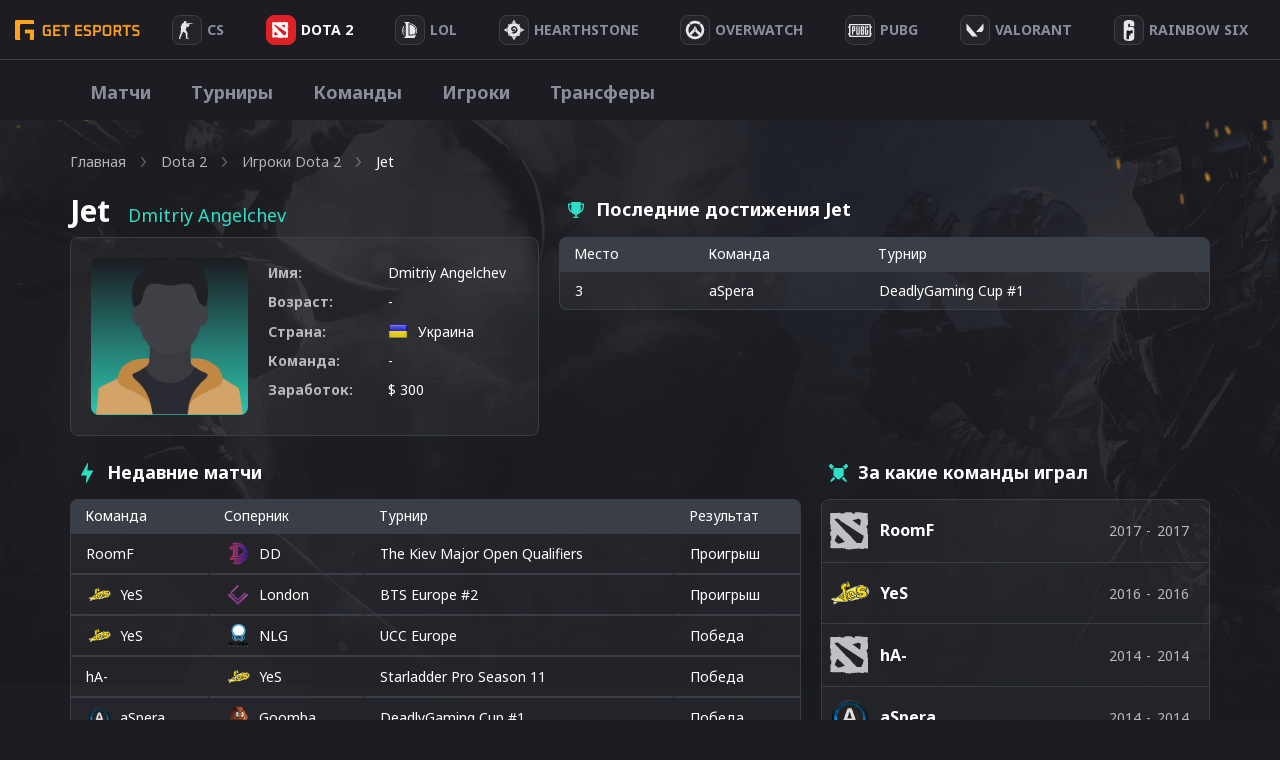

--- FILE ---
content_type: text/html; charset=UTF-8
request_url: https://getesports.net/ru/player/jet-dmitriy-angelchev/
body_size: 29201
content:
<!DOCTYPE html>
<html lang="ru">

<head><style>img.lazy{min-height:1px}</style><link rel="preload" href="https://getesports.net/wp-content/plugins/w3-total-cache/pub/js/lazyload.min.js" as="script">
    <title>Dmitriy Angelchev (Jet) ➜ Профиль и достижения в Dota 2</title>
  <meta name="description" content="Все про киберспортсмена Jet (Dmitriy Angelchev), играющего за команду . Jet показывает отличные результаты в Dota 2 на турнирах.">
  <link rel="alternate" hreflang="ru" href="https://getesports.net/ru/player/jet-dmitriy-angelchev/" /><link rel="alternate" hreflang="en" href="https://getesports.net/en/player/jet-dmitriy-angelchev/" /><link rel="alternate" hreflang="de" href="https://getesports.net/de/player/jet-dmitriy-angelchev/" /><link rel="alternate" hreflang="pl" href="https://getesports.net/pl/player/jet-dmitriy-angelchev/" />    <meta property="og:url" content="https://getesports.net/ru/player/jet-dmitriy-angelchev/" />
  <meta property="og:site_name" content="getesports.net" />
  <meta property="og:type" content="website" />
  <meta property="og:title" content="Dmitriy Angelchev (Jet) ➜ Профиль и достижения в Dota 2" />
  <meta property="og:description" content="Все про киберспортсмена Jet (Dmitriy Angelchev), играющего за команду . Jet показывает отличные результаты в Dota 2 на турнирах." />
  <meta property="og:image" content="https://getesports.net/wp-content/themes/getesports/assets/img/logo.png" />
  <meta name="twitter:card" content="summary_large_image">
  <meta name="twitter:url" content="https://getesports.net/ru/player/jet-dmitriy-angelchev/">
  <meta name="twitter:image" content="https://getesports.net/wp-content/themes/getesports/assets/img/logo.png">
  <meta name="twitter:title" content="Dmitriy Angelchev (Jet) ➜ Профиль и достижения в Dota 2">
  <meta name="twitter:description" content="Все про киберспортсмена Jet (Dmitriy Angelchev), играющего за команду . Jet показывает отличные результаты в Dota 2 на турнирах.">
  <meta charset="utf-8">
  <meta name="viewport" content="width=device-width,initial-scale=1">
  <link rel="apple-touch-icon" sizes="180x180" href="https://getesports.net/wp-content/themes/getesports/assets/img/favicon/apple-touch-icon.png">
  <link rel="icon" type="image/png" sizes="32x32" href="https://getesports.net/wp-content/themes/getesports/assets/img/favicon/favicon-32x32.png">
  <link rel="icon" type="image/png" sizes="16x16" href="https://getesports.net/wp-content/themes/getesports/assets/img/favicon/favicon-16x16.png">
  <link rel="icon" type="image/x-icon" href="https://getesports.net/wp-content/themes/getesports/assets/img/favicon/favicon.ico">
      <meta name="yandex-verification" content="ed815d0f5a8ff49b" />
        <link rel="canonical" href="https://getesports.net/ru/player/jet-dmitriy-angelchev/" />
    <link rel="preconnect" href="https://fonts.gstatic.com">
  <link href="https://fonts.googleapis.com/css2?family=Noto+Sans:wght@400;700&display=swap" rel="stylesheet">
  <meta name='robots' content='max-image-preview:large' />
<script type="text/javascript">
window._wpemojiSettings = {"baseUrl":"https:\/\/s.w.org\/images\/core\/emoji\/14.0.0\/72x72\/","ext":".png","svgUrl":"https:\/\/s.w.org\/images\/core\/emoji\/14.0.0\/svg\/","svgExt":".svg","source":{"concatemoji":"https:\/\/getesports.net\/wp-includes\/js\/wp-emoji-release.min.js?ver=6.2"}};
/*! This file is auto-generated */
!function(e,a,t){var n,r,o,i=a.createElement("canvas"),p=i.getContext&&i.getContext("2d");function s(e,t){p.clearRect(0,0,i.width,i.height),p.fillText(e,0,0);e=i.toDataURL();return p.clearRect(0,0,i.width,i.height),p.fillText(t,0,0),e===i.toDataURL()}function c(e){var t=a.createElement("script");t.src=e,t.defer=t.type="text/javascript",a.getElementsByTagName("head")[0].appendChild(t)}for(o=Array("flag","emoji"),t.supports={everything:!0,everythingExceptFlag:!0},r=0;r<o.length;r++)t.supports[o[r]]=function(e){if(p&&p.fillText)switch(p.textBaseline="top",p.font="600 32px Arial",e){case"flag":return s("\ud83c\udff3\ufe0f\u200d\u26a7\ufe0f","\ud83c\udff3\ufe0f\u200b\u26a7\ufe0f")?!1:!s("\ud83c\uddfa\ud83c\uddf3","\ud83c\uddfa\u200b\ud83c\uddf3")&&!s("\ud83c\udff4\udb40\udc67\udb40\udc62\udb40\udc65\udb40\udc6e\udb40\udc67\udb40\udc7f","\ud83c\udff4\u200b\udb40\udc67\u200b\udb40\udc62\u200b\udb40\udc65\u200b\udb40\udc6e\u200b\udb40\udc67\u200b\udb40\udc7f");case"emoji":return!s("\ud83e\udef1\ud83c\udffb\u200d\ud83e\udef2\ud83c\udfff","\ud83e\udef1\ud83c\udffb\u200b\ud83e\udef2\ud83c\udfff")}return!1}(o[r]),t.supports.everything=t.supports.everything&&t.supports[o[r]],"flag"!==o[r]&&(t.supports.everythingExceptFlag=t.supports.everythingExceptFlag&&t.supports[o[r]]);t.supports.everythingExceptFlag=t.supports.everythingExceptFlag&&!t.supports.flag,t.DOMReady=!1,t.readyCallback=function(){t.DOMReady=!0},t.supports.everything||(n=function(){t.readyCallback()},a.addEventListener?(a.addEventListener("DOMContentLoaded",n,!1),e.addEventListener("load",n,!1)):(e.attachEvent("onload",n),a.attachEvent("onreadystatechange",function(){"complete"===a.readyState&&t.readyCallback()})),(e=t.source||{}).concatemoji?c(e.concatemoji):e.wpemoji&&e.twemoji&&(c(e.twemoji),c(e.wpemoji)))}(window,document,window._wpemojiSettings);
</script>
<style type="text/css">
img.wp-smiley,
img.emoji {
	display: inline !important;
	border: none !important;
	box-shadow: none !important;
	height: 1em !important;
	width: 1em !important;
	margin: 0 0.07em !important;
	vertical-align: -0.1em !important;
	background: none !important;
	padding: 0 !important;
}
</style>
	<link rel='stylesheet' id='wp-block-library-css' href='https://getesports.net/wp-includes/css/dist/block-library/style.min.css?ver=6.2' type='text/css' media='all' />
<link rel='stylesheet' id='classic-theme-styles-css' href='https://getesports.net/wp-includes/css/classic-themes.min.css?ver=6.2' type='text/css' media='all' />
<style id='global-styles-inline-css' type='text/css'>
body{--wp--preset--color--black: #000000;--wp--preset--color--cyan-bluish-gray: #abb8c3;--wp--preset--color--white: #ffffff;--wp--preset--color--pale-pink: #f78da7;--wp--preset--color--vivid-red: #cf2e2e;--wp--preset--color--luminous-vivid-orange: #ff6900;--wp--preset--color--luminous-vivid-amber: #fcb900;--wp--preset--color--light-green-cyan: #7bdcb5;--wp--preset--color--vivid-green-cyan: #00d084;--wp--preset--color--pale-cyan-blue: #8ed1fc;--wp--preset--color--vivid-cyan-blue: #0693e3;--wp--preset--color--vivid-purple: #9b51e0;--wp--preset--gradient--vivid-cyan-blue-to-vivid-purple: linear-gradient(135deg,rgba(6,147,227,1) 0%,rgb(155,81,224) 100%);--wp--preset--gradient--light-green-cyan-to-vivid-green-cyan: linear-gradient(135deg,rgb(122,220,180) 0%,rgb(0,208,130) 100%);--wp--preset--gradient--luminous-vivid-amber-to-luminous-vivid-orange: linear-gradient(135deg,rgba(252,185,0,1) 0%,rgba(255,105,0,1) 100%);--wp--preset--gradient--luminous-vivid-orange-to-vivid-red: linear-gradient(135deg,rgba(255,105,0,1) 0%,rgb(207,46,46) 100%);--wp--preset--gradient--very-light-gray-to-cyan-bluish-gray: linear-gradient(135deg,rgb(238,238,238) 0%,rgb(169,184,195) 100%);--wp--preset--gradient--cool-to-warm-spectrum: linear-gradient(135deg,rgb(74,234,220) 0%,rgb(151,120,209) 20%,rgb(207,42,186) 40%,rgb(238,44,130) 60%,rgb(251,105,98) 80%,rgb(254,248,76) 100%);--wp--preset--gradient--blush-light-purple: linear-gradient(135deg,rgb(255,206,236) 0%,rgb(152,150,240) 100%);--wp--preset--gradient--blush-bordeaux: linear-gradient(135deg,rgb(254,205,165) 0%,rgb(254,45,45) 50%,rgb(107,0,62) 100%);--wp--preset--gradient--luminous-dusk: linear-gradient(135deg,rgb(255,203,112) 0%,rgb(199,81,192) 50%,rgb(65,88,208) 100%);--wp--preset--gradient--pale-ocean: linear-gradient(135deg,rgb(255,245,203) 0%,rgb(182,227,212) 50%,rgb(51,167,181) 100%);--wp--preset--gradient--electric-grass: linear-gradient(135deg,rgb(202,248,128) 0%,rgb(113,206,126) 100%);--wp--preset--gradient--midnight: linear-gradient(135deg,rgb(2,3,129) 0%,rgb(40,116,252) 100%);--wp--preset--duotone--dark-grayscale: url('#wp-duotone-dark-grayscale');--wp--preset--duotone--grayscale: url('#wp-duotone-grayscale');--wp--preset--duotone--purple-yellow: url('#wp-duotone-purple-yellow');--wp--preset--duotone--blue-red: url('#wp-duotone-blue-red');--wp--preset--duotone--midnight: url('#wp-duotone-midnight');--wp--preset--duotone--magenta-yellow: url('#wp-duotone-magenta-yellow');--wp--preset--duotone--purple-green: url('#wp-duotone-purple-green');--wp--preset--duotone--blue-orange: url('#wp-duotone-blue-orange');--wp--preset--font-size--small: 13px;--wp--preset--font-size--medium: 20px;--wp--preset--font-size--large: 36px;--wp--preset--font-size--x-large: 42px;--wp--preset--spacing--20: 0.44rem;--wp--preset--spacing--30: 0.67rem;--wp--preset--spacing--40: 1rem;--wp--preset--spacing--50: 1.5rem;--wp--preset--spacing--60: 2.25rem;--wp--preset--spacing--70: 3.38rem;--wp--preset--spacing--80: 5.06rem;--wp--preset--shadow--natural: 6px 6px 9px rgba(0, 0, 0, 0.2);--wp--preset--shadow--deep: 12px 12px 50px rgba(0, 0, 0, 0.4);--wp--preset--shadow--sharp: 6px 6px 0px rgba(0, 0, 0, 0.2);--wp--preset--shadow--outlined: 6px 6px 0px -3px rgba(255, 255, 255, 1), 6px 6px rgba(0, 0, 0, 1);--wp--preset--shadow--crisp: 6px 6px 0px rgba(0, 0, 0, 1);}:where(.is-layout-flex){gap: 0.5em;}body .is-layout-flow > .alignleft{float: left;margin-inline-start: 0;margin-inline-end: 2em;}body .is-layout-flow > .alignright{float: right;margin-inline-start: 2em;margin-inline-end: 0;}body .is-layout-flow > .aligncenter{margin-left: auto !important;margin-right: auto !important;}body .is-layout-constrained > .alignleft{float: left;margin-inline-start: 0;margin-inline-end: 2em;}body .is-layout-constrained > .alignright{float: right;margin-inline-start: 2em;margin-inline-end: 0;}body .is-layout-constrained > .aligncenter{margin-left: auto !important;margin-right: auto !important;}body .is-layout-constrained > :where(:not(.alignleft):not(.alignright):not(.alignfull)){max-width: var(--wp--style--global--content-size);margin-left: auto !important;margin-right: auto !important;}body .is-layout-constrained > .alignwide{max-width: var(--wp--style--global--wide-size);}body .is-layout-flex{display: flex;}body .is-layout-flex{flex-wrap: wrap;align-items: center;}body .is-layout-flex > *{margin: 0;}:where(.wp-block-columns.is-layout-flex){gap: 2em;}.has-black-color{color: var(--wp--preset--color--black) !important;}.has-cyan-bluish-gray-color{color: var(--wp--preset--color--cyan-bluish-gray) !important;}.has-white-color{color: var(--wp--preset--color--white) !important;}.has-pale-pink-color{color: var(--wp--preset--color--pale-pink) !important;}.has-vivid-red-color{color: var(--wp--preset--color--vivid-red) !important;}.has-luminous-vivid-orange-color{color: var(--wp--preset--color--luminous-vivid-orange) !important;}.has-luminous-vivid-amber-color{color: var(--wp--preset--color--luminous-vivid-amber) !important;}.has-light-green-cyan-color{color: var(--wp--preset--color--light-green-cyan) !important;}.has-vivid-green-cyan-color{color: var(--wp--preset--color--vivid-green-cyan) !important;}.has-pale-cyan-blue-color{color: var(--wp--preset--color--pale-cyan-blue) !important;}.has-vivid-cyan-blue-color{color: var(--wp--preset--color--vivid-cyan-blue) !important;}.has-vivid-purple-color{color: var(--wp--preset--color--vivid-purple) !important;}.has-black-background-color{background-color: var(--wp--preset--color--black) !important;}.has-cyan-bluish-gray-background-color{background-color: var(--wp--preset--color--cyan-bluish-gray) !important;}.has-white-background-color{background-color: var(--wp--preset--color--white) !important;}.has-pale-pink-background-color{background-color: var(--wp--preset--color--pale-pink) !important;}.has-vivid-red-background-color{background-color: var(--wp--preset--color--vivid-red) !important;}.has-luminous-vivid-orange-background-color{background-color: var(--wp--preset--color--luminous-vivid-orange) !important;}.has-luminous-vivid-amber-background-color{background-color: var(--wp--preset--color--luminous-vivid-amber) !important;}.has-light-green-cyan-background-color{background-color: var(--wp--preset--color--light-green-cyan) !important;}.has-vivid-green-cyan-background-color{background-color: var(--wp--preset--color--vivid-green-cyan) !important;}.has-pale-cyan-blue-background-color{background-color: var(--wp--preset--color--pale-cyan-blue) !important;}.has-vivid-cyan-blue-background-color{background-color: var(--wp--preset--color--vivid-cyan-blue) !important;}.has-vivid-purple-background-color{background-color: var(--wp--preset--color--vivid-purple) !important;}.has-black-border-color{border-color: var(--wp--preset--color--black) !important;}.has-cyan-bluish-gray-border-color{border-color: var(--wp--preset--color--cyan-bluish-gray) !important;}.has-white-border-color{border-color: var(--wp--preset--color--white) !important;}.has-pale-pink-border-color{border-color: var(--wp--preset--color--pale-pink) !important;}.has-vivid-red-border-color{border-color: var(--wp--preset--color--vivid-red) !important;}.has-luminous-vivid-orange-border-color{border-color: var(--wp--preset--color--luminous-vivid-orange) !important;}.has-luminous-vivid-amber-border-color{border-color: var(--wp--preset--color--luminous-vivid-amber) !important;}.has-light-green-cyan-border-color{border-color: var(--wp--preset--color--light-green-cyan) !important;}.has-vivid-green-cyan-border-color{border-color: var(--wp--preset--color--vivid-green-cyan) !important;}.has-pale-cyan-blue-border-color{border-color: var(--wp--preset--color--pale-cyan-blue) !important;}.has-vivid-cyan-blue-border-color{border-color: var(--wp--preset--color--vivid-cyan-blue) !important;}.has-vivid-purple-border-color{border-color: var(--wp--preset--color--vivid-purple) !important;}.has-vivid-cyan-blue-to-vivid-purple-gradient-background{background: var(--wp--preset--gradient--vivid-cyan-blue-to-vivid-purple) !important;}.has-light-green-cyan-to-vivid-green-cyan-gradient-background{background: var(--wp--preset--gradient--light-green-cyan-to-vivid-green-cyan) !important;}.has-luminous-vivid-amber-to-luminous-vivid-orange-gradient-background{background: var(--wp--preset--gradient--luminous-vivid-amber-to-luminous-vivid-orange) !important;}.has-luminous-vivid-orange-to-vivid-red-gradient-background{background: var(--wp--preset--gradient--luminous-vivid-orange-to-vivid-red) !important;}.has-very-light-gray-to-cyan-bluish-gray-gradient-background{background: var(--wp--preset--gradient--very-light-gray-to-cyan-bluish-gray) !important;}.has-cool-to-warm-spectrum-gradient-background{background: var(--wp--preset--gradient--cool-to-warm-spectrum) !important;}.has-blush-light-purple-gradient-background{background: var(--wp--preset--gradient--blush-light-purple) !important;}.has-blush-bordeaux-gradient-background{background: var(--wp--preset--gradient--blush-bordeaux) !important;}.has-luminous-dusk-gradient-background{background: var(--wp--preset--gradient--luminous-dusk) !important;}.has-pale-ocean-gradient-background{background: var(--wp--preset--gradient--pale-ocean) !important;}.has-electric-grass-gradient-background{background: var(--wp--preset--gradient--electric-grass) !important;}.has-midnight-gradient-background{background: var(--wp--preset--gradient--midnight) !important;}.has-small-font-size{font-size: var(--wp--preset--font-size--small) !important;}.has-medium-font-size{font-size: var(--wp--preset--font-size--medium) !important;}.has-large-font-size{font-size: var(--wp--preset--font-size--large) !important;}.has-x-large-font-size{font-size: var(--wp--preset--font-size--x-large) !important;}
.wp-block-navigation a:where(:not(.wp-element-button)){color: inherit;}
:where(.wp-block-columns.is-layout-flex){gap: 2em;}
.wp-block-pullquote{font-size: 1.5em;line-height: 1.6;}
</style>
<link rel='stylesheet' id='contact-form-7-css' href='https://getesports.net/wp-content/plugins/contact-form-7/includes/css/styles.css?ver=5.7.5.1' type='text/css' media='all' />
<link rel='stylesheet' id='toc-screen-css' href='https://getesports.net/wp-content/plugins/table-of-contents-plus/screen.min.css?ver=2302' type='text/css' media='all' />
<link rel='stylesheet' id='slider-css-css' href='https://getesports.net/wp-content/themes/getesports/assets/css/slick.css?ver=1660907757' type='text/css' media='' />
<link rel='stylesheet' id='main-style-css' href='https://getesports.net/wp-content/themes/getesports/assets/css/main.css?ver=1682349556' type='text/css' media='' />
<script type='text/javascript' src='https://getesports.net/wp-includes/js/jquery/jquery.min.js?ver=3.6.3' id='jquery-core-js'></script>
<script type='text/javascript' src='https://getesports.net/wp-includes/js/jquery/jquery-migrate.min.js?ver=3.4.0' id='jquery-migrate-js'></script>
<link rel="https://api.w.org/" href="https://getesports.net/wp-json/" /><link rel="alternate" type="application/json+oembed" href="https://getesports.net/wp-json/oembed/1.0/embed?url=https%3A%2F%2Fgetesports.net%2Fru%2Fplayer%2Fjet-dmitriy-angelchev%2F" />
<link rel="alternate" type="text/xml+oembed" href="https://getesports.net/wp-json/oembed/1.0/embed?url=https%3A%2F%2Fgetesports.net%2Fru%2Fplayer%2Fjet-dmitriy-angelchev%2F&#038;format=xml" />
		<script>
			document.documentElement.className = document.documentElement.className.replace( 'no-js', 'js' );
		</script>
				<style>
			.no-js img.lazyload { display: none; }
			figure.wp-block-image img.lazyloading { min-width: 150px; }
							.lazyload, .lazyloading { opacity: 0; }
				.lazyloaded {
					opacity: 1;
					transition: opacity 400ms;
					transition-delay: 0ms;
				}
					</style>
				<style type="text/css" id="wp-custom-css">
			.bet-table {width: 100%;border-collapse: collapse;margin: 20px 0;}
.bet-table th, td {padding: 10px 15px;border: 1px solid #ddd;}
.bet-table th {font-weight: bold;}
.bk_table>.wrap>.item .wrap-logo {padding-right: 15px;}
.review-img-centered {margin-bottom:20px;text-align:center;}
.review-img {border-radius:5px;}
.brand-grid {display:grid;grid-template-columns: repeat(auto-fit, minmax(250px, 1fr));gap: 12px;margin-bottom:40px;}
.brand-card {border-radius: 8px;padding: 15px;text-align: center;position: relative;background: rgba(255, 255, 255, 0.04);border: 1px solid #3A3F47;}
.brand-logo {position: relative;height: 90px;margin-bottom: 15px;border-bottom: 1px solid #3a3f47;display: flex;align-items: center;justify-content: center;padding: 5px 10px;box-sizing: border-box;}
.brand-logo img {max-height: 60px;max-width: 100%;object-fit: contain;display: block;margin: 0 auto;}
.rating-badge {position: absolute;top: -15px;left: -15px;background-color: #FFA41C;font-size: 10px;padding: 3px 5px;border-radius: 0px 0px 4px 0px;}
.brand-name {font-size: 18px;font-weight: bold;margin-bottom: 14px;}
.brand-features {display: flex;justify-content: space-around;gap: 10px;margin-bottom: 18px;}
.feature-block {display: flex;flex-direction: column;align-items: center;flex: 1;}
.feature-label {font-size: 13px;color: #2fdfc5;margin-bottom: 4px;}
.feature-value {font-size: 14px;font-weight: bold;}
.brand-buttons {display: flex;flex-direction: column;gap: 10px;}
.brand-buttons a {text-decoration: none;padding: 10px 12px;border-radius: 6px;font-weight: bold;display: block;}
.brand-buttons .visit {background-color: #2fdfc5;color: #fff;}
.brand-buttons .visit:hover {opacity: .7;}
.brand-buttons .review {background-color: #25252b;color: #ffffff;border: 1px solid #3a3f47;}
.brand-buttons .review:hover {background-color: #00b288;color: #fff;}
.proscons {display: inline-block;width: 15px;height: 15px;margin-right: 3px;border-radius: 50%;text-align: center;line-height: 15px;font-weight: bold;font-size: 14px;vertical-align: middle;}
.proscons-plus {background-color: #4CAF50;}
.proscons-plus::before {content: "+";}
.proscons-minus {background-color: #F44336;}
.proscons-minus::before {content: "−";}

@media (max-width:600px) {
.matches_page .matches_wrap .sidebar {width:100%;}
.matches_page .sidebar .choose_game .game_wrap {display: grid;grid-template-columns: repeat(7, 1fr);}
.matches_page .sidebar .choose_game .game_wrap .item {margin-bottom: 12px;margin-right: 10px;}
.brand-logo {height: 130px;margin-bottom: 20px;}
.rating-badge {font-size: 15px;}
}		</style>
		  <script type="application/ld+json">{"@context":"https:\/\/schema.org","@graph":[{"@type":"WebPage","@id":"https:\/\/getesports.net\/ru\/player\/jet-dmitriy-angelchev\/#website","url":"https:\/\/getesports.net\/ru\/player\/jet-dmitriy-angelchev\/","inLanguage":"ru","name":"Dmitriy Angelchev (Jet) ➜ Профиль и достижения в Dota 2","description":"Все про киберспортсмена Jet (Dmitriy Angelchev), играющего за команду . Jet показывает отличные результаты в Dota 2 на турнирах.","datePublished":"16.08.2021","dateModified":"23.08.2022"}]}</script>
  <script async src="https://www.googletagmanager.com/gtag/js?id=G-4506FMDR95"></script>
  <script>
    window.dataLayer = window.dataLayer || [];

    function gtag() {
      dataLayer.push(arguments);
    }
    gtag('js', new Date());

    gtag('config', 'G-4506FMDR95');
  </script>

</head>

<body data-rsssl=1 class="gtdp_player-template-default single single-gtdp_player postid-1023934 dota-page  webp_support">
  <div class="wrapper">
    <header class="c-header">
      <a href="https://getesports.net/ru/" class="logo nuxt-link-exact-active nuxt-link-active">
        <img  alt="Getesports.net" data-src="https://getesports.net/wp-content/themes/getesports/assets/img/logo.png" class="lazyload" src="[data-uri]"><noscript><img class="lazy" src="data:image/svg+xml,%3Csvg%20xmlns='http://www.w3.org/2000/svg'%20viewBox='0%200%201%201'%3E%3C/svg%3E" data-src="https://getesports.net/wp-content/themes/getesports/assets/img/logo.png" alt="Getesports.net"></noscript>
      </a>
      <ul id="menu-header-menu" class="primary-nav container">
<li  class="icon-svg-cs-go menu-item menu-item-type-taxonomy menu-item-object-category menu-item-has-children"><a href='https://getesports.net/ru/csgo/'><div class='item-img'><svg width="15" height="18" viewBox="0 0 15 18" fill="none" xmlns="http://www.w3.org/2000/svg">
            <path d="M5.81713 0H6.33827C6.70085 0.131497 7.04944 0.313653 7.36539 0.52006C7.46682 0.91509 7.64403 1.33545 7.49072 1.73964C7.36014 1.8512 7.18293 1.89701 7.02554 1.96545C7.0442 2.1212 7.07159 2.27587 7.09783 2.43054C7.39512 2.40737 7.68367 2.33515 7.97571 2.28287C8.01594 2.12228 8.02585 1.94766 8.13602 1.81132C8.15992 1.92018 8.17916 2.03012 8.19431 2.1406C8.35054 2.22467 8.5021 2.34377 8.69621 2.32491C9.92036 2.32599 11.1451 2.32168 12.3687 2.32545C12.5033 2.31575 12.5674 2.44778 12.6601 2.51569C12.663 2.27533 12.6619 2.03497 12.6735 1.79461C12.7097 1.79569 12.782 1.79677 12.8181 1.79731C12.8257 2.00856 12.8012 2.22521 12.8647 2.43108C12.9329 2.44563 13.0029 2.44994 13.0734 2.45802C13.0769 2.54048 13.0798 2.62293 13.0851 2.70593C13.4611 2.71617 13.8411 2.73934 14.2142 2.68006C14.4649 2.64503 14.719 2.66874 14.972 2.66928C14.9761 2.75174 14.9843 2.83365 15 2.91557C14.6876 2.93659 14.3716 2.95599 14.0609 2.90802C13.5631 2.85198 13.0658 2.94952 12.5686 2.92365C12.5517 2.98617 12.536 3.04868 12.5202 3.1112C12.0422 3.11605 11.5642 3.1085 11.0868 3.11066C10.9282 3.10689 10.754 3.13868 10.6537 3.2621C10.5132 3.42431 10.343 3.56281 10.2077 3.7288C10.164 4.03329 10.2929 4.32862 10.3669 4.62072C10.2544 4.65844 10.1413 4.69401 10.0305 4.73281C9.91687 5.0621 9.96175 5.48353 9.63589 5.71419C9.45577 5.83922 9.29663 5.99497 9.09086 6.08389C8.94104 6.14641 8.78015 6.0812 8.62976 6.06072C8.0684 5.98204 7.60322 5.66299 7.10191 5.44311C7.06926 5.56868 7.03254 5.69264 6.99581 5.81713C7.14796 5.9082 7.3444 5.98581 7.39453 6.16473C7.47148 6.42665 7.40736 6.7015 7.39628 6.96826C7.37238 7.21293 7.3648 7.45922 7.33974 7.70389C7.31525 7.94156 7.16661 8.14581 7.01388 8.33066C6.87107 8.29832 6.73116 8.26006 6.59009 8.22557C6.43795 8.52737 6.56444 8.90246 6.8151 9.12719C7.46682 9.78252 7.82007 10.6259 8.15118 11.4478C8.20772 11.6213 8.40067 11.7243 8.43331 11.9069C8.48811 12.101 8.56564 12.2955 8.54757 12.4992C8.5225 12.8565 8.49452 13.2138 8.45546 13.5701C8.42865 13.8314 8.32372 14.0923 8.38551 14.3563C8.43156 14.5714 8.46013 14.7988 8.37502 15.0095C8.26018 15.2741 8.26135 15.5635 8.2596 15.8443C8.26485 16.0292 8.27592 16.2323 8.41466 16.3789C8.57904 16.5659 8.73935 16.7599 8.9358 16.9195C9.17888 17.0666 9.51348 17.0677 9.71342 17.2805C9.77638 17.3969 9.73149 17.5328 9.72974 17.6572C9.09843 17.7456 8.43797 17.7521 7.82473 17.5699C7.47847 17.4659 7.09666 17.6443 6.76555 17.4686C6.78363 17.1027 6.87923 16.7454 7.01913 16.4037C7.07684 16.1488 7.01388 15.8847 7.00805 15.6266C7.00397 15.4035 6.87981 15.2062 6.83201 14.9917C6.69502 14.5315 6.65596 14.0524 6.63265 13.5771C6.60233 13.3437 6.81627 13.1675 6.82502 12.9395C6.8699 12.7374 6.83667 12.5299 6.70143 12.3629C6.46651 12.3564 6.14998 12.4135 6.01824 12.1802C5.7431 11.804 5.47553 11.4225 5.20097 11.0463C5.10537 10.8841 4.8757 10.9223 4.71831 10.8512C4.57783 10.7316 4.50788 10.5623 4.42044 10.4098C4.36914 10.5844 4.29919 10.7596 4.15928 10.8916C3.93894 11.0964 3.85966 11.381 3.7454 11.6407C3.66496 11.8283 3.59268 12.0207 3.56353 12.2211C3.53264 12.3726 3.52564 12.5499 3.37874 12.649C3.16306 12.7999 3.08611 13.0543 2.88908 13.2203C2.74219 13.3496 2.65241 13.5259 2.60403 13.7053C2.58829 13.8675 2.63901 14.0319 2.59471 14.192C2.51484 14.4852 2.33997 14.7438 2.21172 15.0192C2.12078 15.2127 2.07357 15.4213 1.97389 15.6115C1.90743 15.7446 1.73722 15.7877 1.64395 15.8993C1.37347 16.3293 1.2872 16.8478 1.38396 17.3355C1.46149 17.529 1.51803 17.7316 1.47023 17.9396C1.3041 17.9607 1.13913 17.986 0.972415 18H0.457105C0.323032 17.9741 0.18488 17.9547 0.0624648 17.8965C-0.029055 17.6319 -0.0139001 17.342 0.0682927 17.0768C0.188959 16.678 0.29855 16.2765 0.407557 15.8756C0.481006 15.6789 0.30671 15.5026 0.322449 15.3059C0.304961 15.016 0.499076 14.7767 0.639562 14.5347C0.771303 14.3197 0.724671 14.0605 0.816191 13.8336C1.02313 13.341 1.41427 12.9401 1.64745 12.4593C1.71915 12.2637 1.64161 12.0557 1.6556 11.8541C1.67309 11.472 1.75471 11.0948 1.82582 10.7186C1.84972 10.5737 1.90044 10.4206 1.83981 10.2778C1.77511 10.1075 1.72964 9.92641 1.75529 9.74479C1.7821 9.57773 1.67426 9.41174 1.74188 9.24844C1.77744 9.10994 1.91501 9.0318 2.02518 8.94557C2.045 8.37647 1.82116 7.81707 1.91501 7.24958C2.02227 7.12671 2.19481 7.08252 2.34463 7.02054C2.12486 6.9785 1.9051 6.93593 1.6865 6.8912C1.67776 6.66162 1.71157 6.43419 1.76345 6.21C1.84389 5.86024 1.79959 5.49862 1.85963 5.14671C1.86896 5.05725 1.97447 5.02707 2.05783 5.02383C2.25719 5.01036 2.4583 5.00174 2.65416 4.95808C2.59587 4.51347 2.54749 4.0597 2.65591 3.61725C2.76084 3.09503 3.01383 2.56581 3.48775 2.24246C3.81419 2.03874 4.28578 1.91856 4.62679 2.16162C4.65477 2.14383 4.71073 2.1088 4.73871 2.09156C4.54052 1.59737 4.58424 1.02611 4.89902 0.580958C5.10246 0.277545 5.45921 0.10509 5.81713 0ZM9.01799 3.40006C9.0005 3.5294 8.95736 3.65767 8.82212 3.71964C9.0005 3.70886 9.18121 3.7094 9.35725 3.67383C9.35317 3.57898 9.34968 3.48467 9.3456 3.38982C9.23542 3.39198 9.12642 3.39521 9.01799 3.40006ZM8.64841 3.76545C8.63326 3.78377 8.60236 3.81934 8.58721 3.83767C8.61519 4.01281 8.75683 4.15617 8.85127 4.30814C8.98884 4.12922 9.12816 3.9503 9.25932 3.76707C9.05588 3.75844 8.85127 3.74605 8.64841 3.76545Z" fill="#E8E8E9"/>
            </svg></div><div class='item-text'><span>CS</span></div></a>
<span class='arrow'><svg width='24' height='24' viewBox='0 0 24 24' fill='none' xmlns='http://www.w3.org/2000svg'>
  <rect opacity='0.01' x='24.0001' y='24' width='24' height='24' transform='rotate(180 24.0001 24)' fill='black'/>
  <path fill-rule='evenodd' clip-rule='evenodd' d='M19.0006 11.0005L7.14061 11.0005L10.7706 6.64054C11.1241 6.21528 11.0659 5.584 10.6406 5.23054C10.2154 4.87708 9.58407 4.93528 9.23061 5.36054L4.23061 11.3605C4.19697 11.4083 4.16689 11.4584 4.14061 11.5105C4.14061 11.5605 4.14061 11.5905 4.07061 11.6405C4.02528 11.7552 4.00155 11.8773 4.00061 12.0005C4.00155 12.1238 4.02528 12.2459 4.07061 12.3605C4.07061 12.4105 4.07061 12.4405 4.14061 12.4905C4.16689 12.5427 4.19697 12.5928 4.23061 12.6405L9.23061 18.6405C9.42097 18.8691 9.70318 19.001 10.0006 19.0005C10.2343 19.001 10.4607 18.9196 10.6406 18.7705C10.8451 18.601 10.9738 18.357 10.9981 18.0925C11.0225 17.828 10.9407 17.5646 10.7706 17.3605L7.14061 13.0005L19.0006 13.0005C19.5529 13.0005 20.0006 12.5528 20.0006 12.0005C20.0006 11.4483 19.5529 11.0005 19.0006 11.0005Z' fill='white'/>
  </svg></span><div class='wrap_sub_menu'><ul class='sub-menu'>

<li  class="hidden menu-item menu-item-type-taxonomy menu-item-object-category"><a href='https://getesports.net/ru/csgo/'>Про игру</a></li>

<li  class="menu-item menu-item-type-post_type menu-item-object-page"><a href='https://getesports.net/ru/csgo-matches/'>Матчи</a></li>

<li  class="menu-item menu-item-type-post_type menu-item-object-page"><a href='https://getesports.net/ru/cs-go-tournaments/'>Турниры</a></li>

<li  class="menu-item menu-item-type-post_type menu-item-object-page"><a href='https://getesports.net/ru/cs-go-teams/'>Команды</a></li>

<li  class="menu-item menu-item-type-post_type menu-item-object-page"><a href='https://getesports.net/ru/cs-go-players/'>Игроки</a></li>

<li  class="menu-item menu-item-type-post_type menu-item-object-page"><a href='https://getesports.net/ru/cs-go-transfers/'>Трансферы</a></li>
</ul></div>
</li>

<li  class="icon-svg-dota menu-item menu-item-type-taxonomy menu-item-object-category current-gtdp_player-ancestor current-menu-parent current-gtdp_player-parent menu-item-has-children"><a href='https://getesports.net/ru/dota-2/'><div class='item-img'><svg width="17" height="18" viewBox="0 0 17 18" fill="none" xmlns="http://www.w3.org/2000/svg">
            <path fill-rule="evenodd" clip-rule="evenodd" d="M3.08337 10.5704C3.24177 10.6687 3.34382 10.7656 3.49711 10.8882L4.73833 12.0311C4.99735 12.2759 5.66026 12.9405 5.91512 13.2351C6.08899 13.436 6.16446 13.4576 6.29241 13.6557C6.2455 13.673 5.66558 13.8052 5.32836 13.9204C4.6261 14.1603 3.98654 14.5446 3.37501 14.3387C3.28353 14.3079 2.8672 13.9132 2.67633 13.7796C2.56337 13.7006 2.45584 13.6261 2.32581 13.5359C1.95364 13.2776 1.84694 13.4554 2.34136 12.3117C2.47064 12.0126 2.58011 11.7432 2.70317 11.4501C2.81064 11.194 2.95873 10.78 3.08337 10.5704ZM12.0021 3.66522C12.2574 3.75336 12.8764 4.10455 13.0281 4.29349C13.1559 4.45251 13.1189 4.46715 13.0716 4.69628L12.8199 6.65227C12.4712 6.66497 12.5719 6.6237 12.3558 6.47969C11.9932 6.23817 10.7493 5.32582 10.3499 5.00613L9.58177 4.39322C9.63843 4.34067 9.56225 4.36821 9.69018 4.33502L10.8272 4.08071C11.4194 3.93327 11.5112 3.89461 12.0021 3.66522ZM1.80849 4.05896C2.06899 3.91377 2.20777 4.02402 2.64719 3.70805C2.76496 3.62337 3.03593 3.63173 3.20042 3.65415C3.3709 3.67739 3.76348 4.00237 3.94354 4.11216C4.04765 4.17565 4.51623 4.53092 4.5926 4.6538L4.824 5.02473C5.14288 5.04032 5.08687 5.02195 5.48922 5.31424L9.33994 7.83733C10.168 8.40862 11.1342 8.99228 11.9669 9.56794L14.3404 11.1104C14.2719 11.2566 14.1917 11.7611 14.1469 11.9628C13.9413 12.8893 13.6828 13.2817 13.2642 14.1726C12.6628 14.1961 12.1881 14.1916 11.6005 14.1823C11.4102 14.1792 11.4571 14.2189 11.353 14.1188C11.009 13.7877 10.3832 13.0612 10.0353 12.7262C9.9151 12.6104 9.80698 12.5018 9.68791 12.3758C8.7259 11.3581 9.18128 11.6647 8.99304 11.4113L7.05731 9.59461C6.61293 9.16558 6.21254 8.7036 5.75307 8.22036C5.63511 8.09627 5.57586 7.9792 5.45285 7.86647L5.41882 7.83601C5.38596 7.80405 5.39853 7.81725 5.36799 7.78246L4.80565 7.14786C4.70662 7.05691 4.71608 7.05993 4.64343 6.97806L4.1377 6.46007C4.02649 6.34425 3.9398 6.22436 3.83395 6.09944L3.35061 5.59043C3.27869 5.5179 3.22656 5.49622 3.1557 5.42294C2.9259 5.18534 2.73263 4.95784 2.50033 4.72048C2.31446 4.53054 1.86201 4.16539 1.80849 4.05896ZM4.12999 1.22048L0.157216 1.30161C-0.0570413 2.08671 0.15591 1.68932 0.156442 2.50897L0.155716 3.993C0.123287 4.42165 0.00958131 4.64002 0.00979895 5.21321C0.0098715 5.40623 -0.0331007 5.8488 0.0603647 5.99994C0.225846 6.26756 0.221711 6.49419 0.29138 6.88082C0.353288 7.22431 0.420733 7.18819 0.264732 7.44726L0.192014 8.10353L0.531513 8.43323L0.534028 9.00961C0.331934 9.1935 0.558041 9.0626 0.130736 9.36863L0.168945 11.1097L0.589696 11.413L0.501744 12.8972C0.0579951 13.213 0.153395 13.596 0.167566 13.9894L0.221807 15.4695L0.1244 16.228C1.11881 16.4764 0.900828 16.3994 2.03743 16.3993C3.04192 16.3993 2.91226 16.4095 3.90509 16.2898L3.93073 16.4578C4.08458 16.4479 4.24348 16.4396 4.3951 16.4249C4.81767 16.3841 4.64883 16.3357 4.79431 16.2833C4.89948 16.2455 6.03165 16.5065 6.21559 16.5458C6.31708 16.433 6.2654 16.4785 6.40706 16.3876C6.4836 16.5482 6.81111 16.9167 6.94447 17.0769L7.35449 16.6948L8.07179 16.9713L8.28193 16.7958C8.36382 16.892 8.41378 17.0128 8.55999 17.0318C8.77299 17.0595 8.80771 16.7092 9.27758 16.7003L12.0021 16.6101C12.037 16.5766 12.0578 16.5568 12.0953 16.5203L12.2346 16.4078C12.4135 16.515 12.4899 16.618 12.7354 16.6018C13.4868 16.5524 13.0936 16.7824 14.0633 16.7307C14.2305 16.7217 14.189 16.6809 14.3364 16.6294L14.6512 16.5811C14.5829 16.399 14.539 16.4246 14.4029 16.2885L16.1288 16.635C16.1057 14.6182 16.11 12.1573 16.1358 10.0822L15.6718 10.1166C15.6886 9.98194 15.8908 10.0326 15.9068 9.76177C15.9268 9.42042 15.9231 8.25191 15.8731 8.00215C15.8476 7.87454 15.5202 7.50236 15.4327 7.38659C15.5368 7.1055 15.5471 7.12418 15.7399 6.89511C15.7236 6.74432 15.6881 6.70401 15.6229 6.53234L16.1287 6.3678C16.1342 6.07894 16.167 4.91998 16.148 4.55363L15.9431 2.57493L16.0996 2.08025L16.1064 1.57187C15.6695 1.32183 15.7266 1.29424 15.4232 1.29631C15.1511 1.29815 14.7843 1.28375 14.5234 1.22442C14.1883 1.14826 14.2783 1.09424 13.911 1.46858L13.7444 1.10821C13.22 1.06963 11.5384 0.923768 11.1385 0.923768C10.6273 0.923768 10.7013 0.961848 10.5286 1.53818L9.79482 1.61312L9.69722 1.29799L9.03229 1.29045L9.10279 1.2134C9.23277 1.09042 9.18721 1.13998 9.28892 0.923096L6.61472 0.923408C6.52631 1.08567 6.36475 1.20913 6.17424 1.27194C5.90794 1.35972 6.03976 1.2182 5.87152 1.36805C5.74558 1.48022 5.72372 1.47321 5.5251 1.46925C5.26156 1.46399 4.99125 1.45559 4.72783 1.44476C4.60634 1.43977 4.47271 1.45191 4.3559 1.42452C4.17599 1.38236 4.22837 1.33597 4.12999 1.22048Z" fill="#E8E8E9"/>
            </svg></div><div class='item-text'><span>Dota 2</span></div></a>
<span class='arrow'><svg width='24' height='24' viewBox='0 0 24 24' fill='none' xmlns='http://www.w3.org/2000svg'>
  <rect opacity='0.01' x='24.0001' y='24' width='24' height='24' transform='rotate(180 24.0001 24)' fill='black'/>
  <path fill-rule='evenodd' clip-rule='evenodd' d='M19.0006 11.0005L7.14061 11.0005L10.7706 6.64054C11.1241 6.21528 11.0659 5.584 10.6406 5.23054C10.2154 4.87708 9.58407 4.93528 9.23061 5.36054L4.23061 11.3605C4.19697 11.4083 4.16689 11.4584 4.14061 11.5105C4.14061 11.5605 4.14061 11.5905 4.07061 11.6405C4.02528 11.7552 4.00155 11.8773 4.00061 12.0005C4.00155 12.1238 4.02528 12.2459 4.07061 12.3605C4.07061 12.4105 4.07061 12.4405 4.14061 12.4905C4.16689 12.5427 4.19697 12.5928 4.23061 12.6405L9.23061 18.6405C9.42097 18.8691 9.70318 19.001 10.0006 19.0005C10.2343 19.001 10.4607 18.9196 10.6406 18.7705C10.8451 18.601 10.9738 18.357 10.9981 18.0925C11.0225 17.828 10.9407 17.5646 10.7706 17.3605L7.14061 13.0005L19.0006 13.0005C19.5529 13.0005 20.0006 12.5528 20.0006 12.0005C20.0006 11.4483 19.5529 11.0005 19.0006 11.0005Z' fill='white'/>
  </svg></span><div class='wrap_sub_menu'><ul class='sub-menu'>

<li  class="hidden menu-item menu-item-type-taxonomy menu-item-object-category current-gtdp_player-ancestor current-menu-parent current-gtdp_player-parent"><a href='https://getesports.net/ru/dota-2/'>Про игру</a></li>

<li  class="menu-item menu-item-type-post_type menu-item-object-page"><a href='https://getesports.net/ru/dota-2-matches/'>Матчи</a></li>

<li  class="menu-item menu-item-type-post_type menu-item-object-page"><a href='https://getesports.net/ru/dota-2-tournaments/'>Турниры</a></li>

<li  class="menu-item menu-item-type-post_type menu-item-object-page"><a href='https://getesports.net/ru/dota-2-teams/'>Команды</a></li>

<li  class="menu-item menu-item-type-post_type menu-item-object-page"><a href='https://getesports.net/ru/dota-2-players/'>Игроки</a></li>

<li  class="menu-item menu-item-type-post_type menu-item-object-page"><a href='https://getesports.net/ru/dota-2-trasfers/'>Трансферы</a></li>
</ul></div>
</li>

<li  class="icon-svg-lol menu-item menu-item-type-taxonomy menu-item-object-category menu-item-has-children"><a href='https://getesports.net/ru/lol/'><div class='item-img'><svg width="16" height="18" viewBox="0 0 16 18" fill="none" xmlns="http://www.w3.org/2000/svg">
            <path d="M7.57684 3.10609V2.39168C11.7124 2.39168 15.077 5.59651 15.077 9.53574C15.0776 10.6296 14.9751 11.2587 14.4711 12.2326L13.0705 13.019C13.9562 11.931 14.327 11.016 14.327 9.53574C14.327 5.9905 11.2988 3.10609 7.57684 3.10609Z" fill="#E8E8E9"/>
            <path d="M7.57684 13.465V3.82049C10.8852 3.82049 13.577 6.38449 13.577 9.53574C13.577 11.0581 12.9455 12.4398 11.9232 13.465H7.57684Z" fill="#E8E8E9"/>
            <path d="M0.0879061 9.1471C0.191784 7.30858 1.03068 5.65437 2.32671 4.44203V5.50399C1.35559 6.64402 0.825925 8.06764 0.826674 9.53574C0.825925 11.0038 1.35559 12.4275 2.32671 13.5675V14.6294C1.08656 13.4693 0.264911 11.9047 0.105532 10.1616C0.0747967 9.82421 0.0689071 9.48523 0.0879061 9.1471Z" fill="#E8E8E9"/>
            <path d="M1.57669 9.53574C1.57603 8.56967 1.83418 7.61942 2.32671 6.77492V12.2966C1.85007 11.4775 1.57669 10.5366 1.57669 9.53574Z" fill="#E8E8E9"/>
            <path d="M3.63003 2.74666C3.63003 2.57299 3.46568 2.22564 3.30132 2.05197C3.16984 1.91303 2.8778 1.64467 2.71345 1.49994C2.60388 1.38416 2.42935 1.21152 2.07572 0.923096H8.11117C7.82708 1.21152 7.68409 1.32833 7.57452 1.44411C7.41016 1.58884 7.04858 1.91303 6.9171 2.05197C6.75275 2.22564 6.58839 2.57299 6.58839 2.74666V14.3828H11.094C11.2584 14.3828 11.9253 14.2308 12.6566 13.9021C13.417 13.5602 13.793 13.3252 14.0771 13.0368C13.5089 14.4789 13.793 13.6136 13.5089 14.4789C13.2248 15.3442 13.053 15.9169 12.5873 17.0747H1.60134C1.58101 17.0798 1.57708 17.0747 1.57708 17.0747H1.60134C1.6665 17.0584 1.90023 16.9376 2.71345 16.2094C3.21541 15.76 3.63003 15.5116 3.63003 14.9906V2.74666Z" fill="#E8E8E9"/>
            </svg></div><div class='item-text'><span>LoL</span></div></a>
<span class='arrow'><svg width='24' height='24' viewBox='0 0 24 24' fill='none' xmlns='http://www.w3.org/2000svg'>
  <rect opacity='0.01' x='24.0001' y='24' width='24' height='24' transform='rotate(180 24.0001 24)' fill='black'/>
  <path fill-rule='evenodd' clip-rule='evenodd' d='M19.0006 11.0005L7.14061 11.0005L10.7706 6.64054C11.1241 6.21528 11.0659 5.584 10.6406 5.23054C10.2154 4.87708 9.58407 4.93528 9.23061 5.36054L4.23061 11.3605C4.19697 11.4083 4.16689 11.4584 4.14061 11.5105C4.14061 11.5605 4.14061 11.5905 4.07061 11.6405C4.02528 11.7552 4.00155 11.8773 4.00061 12.0005C4.00155 12.1238 4.02528 12.2459 4.07061 12.3605C4.07061 12.4105 4.07061 12.4405 4.14061 12.4905C4.16689 12.5427 4.19697 12.5928 4.23061 12.6405L9.23061 18.6405C9.42097 18.8691 9.70318 19.001 10.0006 19.0005C10.2343 19.001 10.4607 18.9196 10.6406 18.7705C10.8451 18.601 10.9738 18.357 10.9981 18.0925C11.0225 17.828 10.9407 17.5646 10.7706 17.3605L7.14061 13.0005L19.0006 13.0005C19.5529 13.0005 20.0006 12.5528 20.0006 12.0005C20.0006 11.4483 19.5529 11.0005 19.0006 11.0005Z' fill='white'/>
  </svg></span><div class='wrap_sub_menu'><ul class='sub-menu'>

<li  class="hidden menu-item menu-item-type-taxonomy menu-item-object-category"><a href='https://getesports.net/ru/lol/'>Про игру</a></li>

<li  class="menu-item menu-item-type-post_type menu-item-object-page"><a href='https://getesports.net/ru/lol-matches/'>Матчи</a></li>

<li  class="menu-item menu-item-type-post_type menu-item-object-page"><a href='https://getesports.net/ru/lol-tournaments/'>Турниры</a></li>

<li  class="menu-item menu-item-type-post_type menu-item-object-page"><a href='https://getesports.net/ru/lol-teams/'>Команды</a></li>

<li  class="menu-item menu-item-type-post_type menu-item-object-page"><a href='https://getesports.net/ru/lol-players/'>Игроки</a></li>

<li  class="menu-item menu-item-type-post_type menu-item-object-page"><a href='https://getesports.net/ru/lol-transfers/'>Трансферы</a></li>
</ul></div>
</li>

<li  class="icon-svg-hearthstone menu-item menu-item-type-taxonomy menu-item-object-category menu-item-has-children"><a href='https://getesports.net/ru/hearthstone/'><div class='item-img'><svg width="22" height="22" viewBox="0 0 22 22" fill="none" xmlns="http://www.w3.org/2000/svg">
            <path d="M4.86908 17.1467L6.74176 16.4724L6.75746 16.4683L6.96151 15.0386L4.86908 17.1467Z" fill="#E8E8E9"/>
            <path d="M17.5813 8.80898C17.3322 8.07742 16.9621 7.39294 16.4877 6.7839L17.1562 4.84388L15.137 6.87504L15.2514 5.54202C14.6424 5.06714 13.9584 4.69757 13.2263 4.44849C11.8047 3.97563 10.2662 3.97563 8.84205 4.44849C8.11049 4.69757 7.42449 5.07119 6.81697 5.55164L4.91441 4.86362L5.59687 6.7839C5.11642 7.38889 4.74479 8.0754 4.49317 8.80898C4.02082 10.2306 4.02082 11.7697 4.49317 13.1913C4.74479 13.9248 5.11642 14.6114 5.59687 15.2163L4.86908 17.1467L6.96151 15.0386L6.75773 16.4582C7.36678 16.9311 8.05125 17.3007 8.78281 17.5518C10.207 18.0165 11.7415 18.0165 13.1671 17.5518C13.8972 17.3027 14.5811 16.9351 15.1922 16.4623C15.1922 16.4623 15.2042 16.432 15.2119 16.4127C15.922 16.656 17.0302 17.0358 17.0302 17.0358L16.4579 15.2285C16.9383 14.621 17.3125 13.935 17.5616 13.2034C18.0344 11.7793 18.0344 10.2407 17.5616 8.81861L17.5813 8.80898ZM12.6968 9.66307C12.6968 9.38057 12.0675 8.7614 12.0675 8.7614L10.7208 8.80291L9.80549 9.34462C9.34833 10.5688 10.1336 10.9703 10.1336 10.9703L10.6099 10.6599C10.4221 10.587 10.2976 10.4068 10.292 10.2053C10.292 9.83114 10.7983 9.80938 11.259 9.93241C11.7197 10.0529 11.9824 10.9804 11.9668 11.4512C11.9511 11.9215 11.259 12.2557 11.259 12.2557H10.9188C10.3588 12.6237 9.61359 12.521 9.17618 12.0127L8.16363 10.5455L8.02341 9.3193L8.09884 8.74165L8.63041 8.56547L9.08153 7.9625L10.6261 7.04666L10.7168 7.19702L11.0099 7.3398L11.3992 7.11197L13.0998 7.75493L14.1123 9.11174L14.5178 10.3931L14.3872 11.9119L13.8 13.1913L13.2937 13.492L13.2167 13.8241L12.0123 14.382H11.2372L10.3472 14.625L8.71143 14.1187L8.46843 13.7649C8.46843 13.7649 10.812 12.8591 11.6326 12.4835C12.0974 12.2916 12.4513 11.9038 12.6057 11.4254L12.8016 11.3247C12.8016 11.3247 12.7261 9.95215 12.7003 9.66307H12.6968Z" fill="#E8E8E9"/>
            <path d="M15.2514 5.54202L15.137 6.87504L17.1562 4.84388L17.1623 4.83781L15.2514 5.54202Z" fill="#E8E8E9"/>
            <path d="M17.0302 17.0358C17.0302 17.0358 15.922 16.656 15.2119 16.4127C15.2042 16.432 15.1922 16.4623 15.1922 16.4623L17.1213 17.1269C17.1213 17.0991 17.1016 17.0773 17.0758 17.0753L17.0302 17.0358Z" fill="#E8E8E9"/>
            <path d="M17.0302 17.0358L17.0459 17.0753L17.0758 17.0753C17.0915 17.0814 17.1092 17.0814 17.1274 17.0753L16.5695 15.5565L16.4579 15.2285L17.0302 17.0358Z" fill="#E8E8E9"/>
            <path d="M18.1986 10.9191L21.3845 11.0001L17.9155 8.97498C18.0958 9.60782 18.1905 10.2604 18.1986 10.9191Z" fill="#E8E8E9"/>
            <path d="M18.1986 11.0811C18.1885 11.7317 18.0938 12.3787 17.9156 13.0054L21.3846 10.9803L18.1986 11.0811ZM10.919 3.80549L11 0.615479L8.97491 4.09053C9.63356 3.90067 10.3155 3.80549 11 3.80549H10.919ZM11 3.80549C11.6703 3.80954 12.3391 3.90422 12.9856 4.09053L11 0.615479L11.081 3.80549H11ZM11 21.3847L13.0251 17.9158C12.3983 18.094 11.7513 18.1886 11.1007 18.1987L11 21.3847ZM8.97491 17.9158L11 21.3847L10.919 18.1987C10.2603 18.1906 9.60774 18.096 8.97491 17.9158ZM4.08432 8.97501L0.615356 11.0001L3.80133 10.9191C3.80943 10.2604 3.90408 9.60785 4.08432 8.97501ZM0.615356 11.0001L4.08432 13.0252C3.90611 12.3984 3.81146 11.7514 3.80133 11.1008L0.615356 11.0001Z" fill="#E8E8E9"/>
            </svg></div><div class='item-text'><span>Hearthstone</span></div></a>
<span class='arrow'><svg width='24' height='24' viewBox='0 0 24 24' fill='none' xmlns='http://www.w3.org/2000svg'>
  <rect opacity='0.01' x='24.0001' y='24' width='24' height='24' transform='rotate(180 24.0001 24)' fill='black'/>
  <path fill-rule='evenodd' clip-rule='evenodd' d='M19.0006 11.0005L7.14061 11.0005L10.7706 6.64054C11.1241 6.21528 11.0659 5.584 10.6406 5.23054C10.2154 4.87708 9.58407 4.93528 9.23061 5.36054L4.23061 11.3605C4.19697 11.4083 4.16689 11.4584 4.14061 11.5105C4.14061 11.5605 4.14061 11.5905 4.07061 11.6405C4.02528 11.7552 4.00155 11.8773 4.00061 12.0005C4.00155 12.1238 4.02528 12.2459 4.07061 12.3605C4.07061 12.4105 4.07061 12.4405 4.14061 12.4905C4.16689 12.5427 4.19697 12.5928 4.23061 12.6405L9.23061 18.6405C9.42097 18.8691 9.70318 19.001 10.0006 19.0005C10.2343 19.001 10.4607 18.9196 10.6406 18.7705C10.8451 18.601 10.9738 18.357 10.9981 18.0925C11.0225 17.828 10.9407 17.5646 10.7706 17.3605L7.14061 13.0005L19.0006 13.0005C19.5529 13.0005 20.0006 12.5528 20.0006 12.0005C20.0006 11.4483 19.5529 11.0005 19.0006 11.0005Z' fill='white'/>
  </svg></span><div class='wrap_sub_menu'><ul class='sub-menu'>

<li  class="hidden menu-item menu-item-type-taxonomy menu-item-object-category"><a href='https://getesports.net/ru/hearthstone/'>Про игру</a></li>

<li  class="menu-item menu-item-type-post_type menu-item-object-page"><a href='https://getesports.net/ru/hearthstone-matches/'>Матчи</a></li>

<li  class="menu-item menu-item-type-post_type menu-item-object-page"><a href='https://getesports.net/ru/hearthstone-tournaments/'>Турниры</a></li>

<li  class="menu-item menu-item-type-post_type menu-item-object-page"><a href='https://getesports.net/ru/hearthstone-teams/'>Команды</a></li>

<li  class="menu-item menu-item-type-post_type menu-item-object-page"><a href='https://getesports.net/ru/hearthstone-players/'>Игроки</a></li>

<li  class="menu-item menu-item-type-post_type menu-item-object-page"><a href='https://getesports.net/ru/hearthstone-transfers/'>Трансферы</a></li>
</ul></div>
</li>

<li  class="icon-svg-overwatch menu-item menu-item-type-taxonomy menu-item-object-category menu-item-has-children"><a href='https://getesports.net/ru/overwatch/'><div class='item-img'><svg width="20" height="20" viewBox="0 0 20 20" fill="none" xmlns="http://www.w3.org/2000/svg">
            <path fill-rule="evenodd" clip-rule="evenodd" d="M9.99994 16.5622C13.6195 16.5622 16.5538 13.6369 16.5538 10.0285C16.5538 8.15694 15.7645 6.46919 14.4996 5.27803L16.248 3.25455C18.0817 4.93637 19.2307 7.34866 19.2307 10.0285C19.2307 15.1108 15.0979 19.2308 9.99994 19.2308C4.90192 19.2308 0.769165 15.1108 0.769165 10.0285C0.769165 7.35358 1.91398 4.94524 3.7418 3.26384L5.49032 5.28746C4.23127 6.47808 3.44609 8.16187 3.44609 10.0285C3.44609 13.6369 6.38035 16.5622 9.99994 16.5622Z" fill="#E8E8E9"/>
            <path d="M14.0889 4.84361L15.858 2.80994C14.2567 1.53336 12.2212 0.769287 10.0054 0.769287C7.78463 0.769287 5.7449 1.53681 4.14199 2.81858L5.91096 4.85211C7.03837 3.97461 8.46015 3.45122 10.0054 3.45122C11.5456 3.45122 12.9632 3.97123 14.0889 4.84361Z" fill="#E8E8E9"/>
            <path d="M7.89006 9.7765L4.31942 13.2949C4.68564 14.2621 5.64188 15.0515 6.07422 15.3254L9.64487 11.7759V5.9171L7.89006 9.7765Z" fill="#E8E8E9"/>
            <path d="M12.1682 9.7765L15.8579 13.2949C15.4795 14.2621 14.4913 15.0515 14.0446 15.3254L10.3549 11.7759V5.9171L12.1682 9.7765Z" fill="#E8E8E9"/>
            </svg></div><div class='item-text'><span>Overwatch</span></div></a>
<span class='arrow'><svg width='24' height='24' viewBox='0 0 24 24' fill='none' xmlns='http://www.w3.org/2000svg'>
  <rect opacity='0.01' x='24.0001' y='24' width='24' height='24' transform='rotate(180 24.0001 24)' fill='black'/>
  <path fill-rule='evenodd' clip-rule='evenodd' d='M19.0006 11.0005L7.14061 11.0005L10.7706 6.64054C11.1241 6.21528 11.0659 5.584 10.6406 5.23054C10.2154 4.87708 9.58407 4.93528 9.23061 5.36054L4.23061 11.3605C4.19697 11.4083 4.16689 11.4584 4.14061 11.5105C4.14061 11.5605 4.14061 11.5905 4.07061 11.6405C4.02528 11.7552 4.00155 11.8773 4.00061 12.0005C4.00155 12.1238 4.02528 12.2459 4.07061 12.3605C4.07061 12.4105 4.07061 12.4405 4.14061 12.4905C4.16689 12.5427 4.19697 12.5928 4.23061 12.6405L9.23061 18.6405C9.42097 18.8691 9.70318 19.001 10.0006 19.0005C10.2343 19.001 10.4607 18.9196 10.6406 18.7705C10.8451 18.601 10.9738 18.357 10.9981 18.0925C11.0225 17.828 10.9407 17.5646 10.7706 17.3605L7.14061 13.0005L19.0006 13.0005C19.5529 13.0005 20.0006 12.5528 20.0006 12.0005C20.0006 11.4483 19.5529 11.0005 19.0006 11.0005Z' fill='white'/>
  </svg></span><div class='wrap_sub_menu'><ul class='sub-menu'>

<li  class="hidden menu-item menu-item-type-taxonomy menu-item-object-category"><a href='https://getesports.net/ru/overwatch/'>Про игру</a></li>

<li  class="menu-item menu-item-type-post_type menu-item-object-page"><a href='https://getesports.net/ru/overwatch-matches/'>Матчи</a></li>

<li  class="menu-item menu-item-type-post_type menu-item-object-page"><a href='https://getesports.net/ru/overwatch-tournaments/'>Турниры</a></li>

<li  class="menu-item menu-item-type-post_type menu-item-object-page"><a href='https://getesports.net/ru/overwatch-teams/'>Команды</a></li>

<li  class="menu-item menu-item-type-post_type menu-item-object-page"><a href='https://getesports.net/ru/overwatch-players/'>Игроки</a></li>

<li  class="menu-item menu-item-type-post_type menu-item-object-page"><a href='https://getesports.net/ru/overwatch-transfers/'>Трансферы</a></li>
</ul></div>
</li>

<li  class="icon-svg-pubg menu-item menu-item-type-taxonomy menu-item-object-category menu-item-has-children"><a href='https://getesports.net/ru/pubg/'><div class='item-img'><svg width="24" height="13" viewBox="0 0 24 13" fill="none" xmlns="http://www.w3.org/2000/svg">
            <path d="M1.56058 0.0462727C1.39148 0.0939645 1.26532 0.159227 1.17138 0.267161C1.03716 0.417767 1.0318 0.440358 1.04253 0.889665C1.0479 1.1482 1.0479 1.60504 1.04253 1.91378C1.03717 2.46601 1.03716 2.46601 0.927113 2.43337C0.707008 2.36309 0.180904 2.39572 0.0923248 2.48609C0.017167 2.56139 0.017167 2.56139 0.103062 2.53378C0.167483 2.51621 0.188956 2.52374 0.172851 2.56139C0.162114 2.59402 0.121851 2.61661 0.0923248 2.60908C0.0574301 2.60406 0.0359565 2.6894 0.0359565 2.84252C0.0359565 2.97807 0.0198512 3.16632 0.00643022 3.25418C-0.0123592 3.3847 0.00643022 3.44243 0.111114 3.54535C0.231903 3.66583 0.272167 3.67587 0.63185 3.67587C0.967376 3.67587 1.02643 3.69093 1.0479 3.75619C1.07743 3.86413 1.04253 9.20561 1.01301 9.28092C0.996902 9.32359 0.884165 9.34116 0.666745 9.34116C0.449324 9.34116 0.290956 9.36877 0.19164 9.42148C0.0413249 9.50682 0.0359565 9.51435 0.0305881 9.88083C0.0198512 10.6263 0.0413249 10.6539 0.672113 10.6539H1.09353L1.07743 11.5526C1.05864 12.8176 1.09622 12.8729 2.0679 12.9231C3.50932 12.9933 7.72889 13.021 8.42141 12.9657C8.66299 12.9482 8.87773 12.9431 9.11125 12.9482C9.43604 12.9532 9.51657 12.9482 9.57562 12.8955C9.62662 12.8578 9.64541 12.8578 9.64541 12.8955C9.64541 12.9231 9.66957 12.9482 9.69641 12.9482C9.72594 12.9482 9.74741 12.9055 9.74741 12.8503C9.74741 12.7976 9.72862 12.7699 9.69641 12.785C9.67225 12.8001 9.64541 12.79 9.64541 12.7624C9.64541 12.6771 9.7662 12.7348 9.81988 12.8478C9.87088 12.9507 9.88431 12.9507 10.9956 12.9507C11.6156 12.9507 12.4665 12.9657 12.8879 12.9783C14.0233 13.021 15.803 12.9607 15.803 12.8754C15.803 12.8377 15.8271 12.8101 15.8593 12.8101C15.8889 12.8101 15.905 12.8427 15.8835 12.8804C15.8647 12.9406 15.9184 12.9507 16.2432 12.9507C16.4526 12.9557 17.6094 12.9607 18.8173 12.9657C20.0199 12.9708 20.9889 12.9607 20.9754 12.9381C20.9647 12.9206 20.9915 12.9055 21.0345 12.9055C21.0855 12.9055 21.0989 12.9281 21.0801 12.9607C21.0211 13.0486 22.331 12.9758 22.5511 12.8729C22.9161 12.7047 22.9376 12.6344 22.9403 11.6178C22.9456 11.1158 22.9591 10.6765 22.9805 10.6339C22.9993 10.5786 23.0396 10.5686 23.1201 10.5912C23.2651 10.6389 23.81 10.6138 23.912 10.5636C23.9764 10.5259 23.971 10.5209 23.8959 10.5159C23.8395 10.5159 23.81 10.4933 23.8261 10.4556C23.8368 10.428 23.8717 10.4029 23.8959 10.4079C23.9603 10.423 24.0113 9.67249 23.9549 9.57962C23.8341 9.37881 23.8153 9.36877 23.359 9.34618L22.9027 9.32359L22.892 6.49973L22.8759 3.68089H23.3214C23.7321 3.68089 23.767 3.67085 23.8878 3.55037C23.9925 3.44745 24.014 3.39223 23.9925 3.2592C23.9764 3.17134 23.963 2.98309 23.963 2.85256C23.963 2.69442 23.9442 2.60908 23.9066 2.61912C23.8771 2.62414 23.8368 2.60155 23.8261 2.56641C23.81 2.52876 23.8314 2.51872 23.8959 2.5388C23.9764 2.56641 23.9764 2.56139 23.912 2.49613C23.8314 2.4158 23.3375 2.37815 23.1121 2.43588C22.8866 2.49111 22.8678 2.4409 22.8356 1.59751C22.7792 0.294772 22.6745 0.109025 21.9901 0.126596C21.7888 0.131616 21.6009 0.121576 21.5686 0.109025C21.515 0.0638434 20.6641 0.00862125 20.2346 0.00862125C20.0682 0.0136414 19.7783 0.0136414 19.585 0.0136414C19.3944 0.0136414 18.404 0.0236818 17.3813 0.028702C16.364 0.0337222 15.3386 0.0437626 15.1024 0.0512929C14.8662 0.0588232 14.5763 0.0688636 14.4528 0.0663535C12.5095 0.0387424 10.8989 0.028702 10.813 0.0487828C10.7486 0.0638434 10.703 0.0914544 10.7137 0.109025C10.7191 0.126596 10.703 0.146677 10.6735 0.151697C10.6493 0.161737 10.6225 0.136636 10.6225 0.104005C10.6225 0.0613333 10.3809 0.0487828 9.5971 0.0487828C8.79989 0.0487828 8.5771 0.0638434 8.57978 0.104005C8.59052 0.136636 8.56099 0.164247 8.51536 0.164247C8.4751 0.164247 8.45094 0.146677 8.46436 0.121576C8.52341 0.0362323 8.19862 0.0236818 5.91705 0.0236818C4.6501 0.0236818 3.20869 0.0136414 2.71211 0.00611115C2.05448 -0.00894943 1.74043 0.00360105 1.56058 0.0462727ZM11.7364 1.31387C18.5892 1.32391 20.8573 1.30885 20.8573 1.2712C20.8573 1.22853 20.8734 1.23355 20.8976 1.2712C20.9164 1.30383 21.0479 1.33646 21.1821 1.34148L21.4318 1.35654L21.4371 1.58998C21.4479 1.96399 21.5123 5.7467 21.5069 5.82702C21.4908 6.22613 21.5069 9.23573 21.5311 10.285C21.5552 11.3342 21.5499 11.6329 21.5015 11.6605C21.4667 11.6781 21.2761 11.6881 21.0855 11.6831C20.7151 11.668 19.3622 11.668 14.1763 11.673C11.4868 11.6781 11.1378 11.6881 11.162 11.7483C11.1808 11.796 11.1566 11.8186 11.0922 11.8186C11.0278 11.8186 11.0009 11.796 11.0224 11.7483C11.0466 11.6881 10.7325 11.6831 8.50462 11.6831C7.10884 11.6881 5.552 11.7006 5.04468 11.7157C4.54274 11.7333 4.13474 11.7333 4.13474 11.7107C4.13474 11.6555 3.96026 11.673 3.89316 11.7333C3.84753 11.776 3.818 11.781 3.79384 11.7433C3.77505 11.7057 3.53348 11.6881 3.1389 11.6831C2.798 11.6781 2.49737 11.6655 2.47858 11.6504C2.45443 11.6354 2.43295 11.4597 2.43295 11.2488C2.43295 10.9351 2.42221 10.8798 2.35779 10.9024C2.30679 10.92 2.28264 10.8974 2.28264 10.8372C2.28264 10.7769 2.30679 10.7518 2.35779 10.7719C2.42221 10.7945 2.43295 10.5887 2.43832 9.10019C2.45711 3.50016 2.45711 3.56543 2.38732 3.54284C2.34706 3.52778 2.33632 3.51021 2.37121 3.49012C2.44637 3.44745 2.45711 2.88268 2.38732 2.67434C2.35243 2.58147 2.34169 2.47856 2.36853 2.44592C2.38732 2.41329 2.40879 2.14973 2.41953 1.87111C2.4249 1.58496 2.43027 1.32893 2.43027 1.29128C2.43564 1.24861 2.46516 1.23857 2.52421 1.26869C2.56985 1.28626 6.71694 1.30885 11.7364 1.31387Z" fill="#E8E8E9"/>
            <path d="M18.3566 2.17246L17.2855 2.18331L17.0886 2.37575C16.9213 2.53838 16.8862 2.60344 16.8619 2.84196C16.8053 3.32172 16.8053 3.99393 16.8511 5.0673C16.8754 5.63922 16.8916 6.19487 16.8808 6.306C16.87 6.41713 16.8619 7.34684 16.8619 8.37955L16.8565 10.2498L16.9779 10.4477C17.0427 10.5534 17.1695 10.6699 17.2585 10.7106C17.4609 10.7973 19.4816 10.8163 19.7487 10.735C19.9942 10.6591 20.1912 10.407 20.2209 10.1278C20.2721 9.63723 20.2505 5.90214 20.1966 5.76119L20.1399 5.62566H19.4493C18.9825 5.62566 18.7397 5.64464 18.6992 5.6853C18.6588 5.72595 18.6399 5.92382 18.6399 6.23011V6.71529L18.791 6.80203L18.942 6.89419L18.9474 7.46068C18.9474 7.7751 18.9474 8.27926 18.942 8.59368C18.9366 8.9325 18.9582 9.19542 18.9933 9.24963C19.0338 9.31468 19.0392 9.37973 18.9987 9.47731C18.9474 9.61284 18.942 9.61284 18.567 9.59386C18.1381 9.57489 18.0598 9.54236 18.1381 9.44207C18.1947 9.3716 18.219 5.83708 18.1731 4.17554L18.1488 3.36238L18.5104 3.34341C19.05 3.31901 19.0446 3.31359 19.0446 3.6768C19.0446 3.85298 19.0688 4.01562 19.1039 4.05085C19.1498 4.09693 19.1498 4.11048 19.1039 4.11048C18.9933 4.11048 19.0392 4.25143 19.1606 4.27854C19.3413 4.31377 20.0509 4.28396 20.1021 4.23246C20.121 4.20806 20.1534 3.81775 20.1669 3.36238L20.1858 2.53296L20.0455 2.39201C19.9241 2.27004 19.8189 2.22938 19.4816 2.17517C19.4493 2.16433 18.9393 2.16433 18.3566 2.17246ZM3.97663 2.27004C3.93076 2.31612 3.91727 2.60344 3.93076 3.30546C3.94695 4.43846 3.94155 4.35172 4.00091 4.25685C4.04138 4.19722 4.05217 4.21077 4.05217 4.31648C4.05217 4.38696 4.02789 4.45743 3.99281 4.46827C3.94695 4.48454 3.93346 4.70138 3.93346 5.2218C3.92806 5.85335 3.91727 5.9699 3.84173 6.04579C3.76619 6.11627 3.75 6.2274 3.75 6.69361C3.75 7.00261 3.76619 7.23842 3.78507 7.22487C3.83094 7.17879 4.00091 7.336 4.00091 7.42816C4.00091 7.46339 3.98472 7.49321 3.96583 7.49321C3.94155 7.49321 3.91997 8.1871 3.90918 9.0355C3.90378 9.88389 3.91997 10.5778 3.93886 10.5778C3.96314 10.5778 4.009 10.6347 4.03868 10.7052C4.09533 10.8271 4.11422 10.8326 4.59715 10.8326C5.34178 10.8326 5.30131 10.9247 5.28782 9.08429C5.27703 8.27926 5.26893 7.59892 5.25814 7.57182C5.20149 7.35497 5.22847 7.34413 5.94342 7.34413C6.71772 7.34413 7.0091 7.28721 7.18177 7.10561L7.29778 6.97821L7.31396 4.7854C7.32476 3.30817 7.30857 2.55465 7.2735 2.48959C7.14669 2.25649 7.0118 2.23752 5.47667 2.22125C4.41369 2.21312 4.0144 2.22396 3.97663 2.27004ZM5.9623 3.48164C5.9677 3.53314 5.9677 4.07254 5.97309 4.68511C5.97309 5.29769 5.98928 5.75577 5.99738 5.70698C6.03784 5.55519 6.11339 5.61482 6.11339 5.80185C6.11339 5.94822 6.0972 5.97803 6.03245 5.95364C5.97579 5.93466 5.9623 5.94822 5.98119 6.01327C6.00547 6.08916 5.97579 6.1 5.67362 6.08374C5.48207 6.0729 5.3121 6.03224 5.27163 5.997C5.19069 5.91569 5.1853 5.76932 5.26084 5.76932C5.29591 5.76932 5.3067 5.41424 5.28512 4.61193C5.27433 3.97496 5.27433 3.43828 5.29052 3.42472C5.3094 3.40846 5.46588 3.39491 5.64395 3.39491C5.91374 3.39762 5.9623 3.41117 5.9623 3.48164ZM8.28252 2.25378C8.19619 2.35407 8.22587 3.47622 8.31759 3.45725C8.34727 3.45183 8.37695 3.48164 8.37695 3.5223C8.37695 3.56296 8.34727 3.59277 8.31759 3.58193C8.27173 3.57651 8.24745 3.65783 8.23666 3.83943C8.22587 4.05085 8.23666 4.10235 8.28792 4.07254C8.33918 4.04272 8.33918 4.04814 8.29871 4.10777C8.21777 4.21348 8.16381 9.94081 8.23935 10.2796C8.28522 10.4612 8.33918 10.5588 8.46598 10.6483L8.63325 10.7784L9.95254 10.7594C11.4229 10.7404 11.5281 10.7133 11.6873 10.4043C11.7979 10.1875 11.8438 8.48255 11.8168 5.51453C11.806 4.30564 11.7979 3.10217 11.7979 2.85009C11.7979 2.55736 11.779 2.37033 11.7413 2.34323C11.7062 2.32696 11.6711 2.3378 11.6603 2.36762C11.636 2.45436 11.5497 2.44351 11.5497 2.35136C11.5497 2.29173 11.4688 2.27546 11.1207 2.27546C10.4301 2.27546 10.4813 2.10741 10.4867 4.43846C10.4921 5.51453 10.5056 6.69903 10.5218 7.06224C10.5461 7.542 10.538 7.73445 10.4975 7.73445C10.4058 7.73445 10.4328 7.92689 10.5326 7.9811C10.5919 8.02176 10.6027 8.04616 10.5569 8.07326C10.5218 8.10308 10.4921 8.35245 10.4813 8.8051C10.4651 9.39057 10.4517 9.51255 10.3761 9.58844C10.2898 9.67518 10.2817 9.67518 10.2196 9.58844C10.1441 9.49357 9.93365 9.47731 9.78257 9.55863C9.63148 9.63452 9.47501 9.48815 9.51547 9.30655C9.55055 9.15476 9.57483 4.95888 9.55055 3.43828L9.53166 2.39744L9.31583 2.28088C9.17014 2.19957 9.06492 2.16975 9.00287 2.19957C8.90844 2.24023 8.5712 2.24023 8.42551 2.19415C8.37965 2.19415 8.31759 2.21312 8.28252 2.25378ZM12.7665 2.24836C12.7098 2.32425 12.6909 4.15927 12.7476 4.40593C12.7719 4.5008 12.7719 4.73932 12.7584 4.93719C12.7395 5.13506 12.7422 5.31666 12.7692 5.3519C12.8339 5.43322 12.7692 5.62024 12.6774 5.62024C12.637 5.62024 12.6181 5.64464 12.6316 5.67174C12.6478 5.70156 12.6262 5.75848 12.5857 5.80185C12.494 5.894 12.4697 6.60145 12.556 6.65566C12.5857 6.67192 12.6073 6.73155 12.6073 6.78305C12.6073 6.83455 12.6316 6.88334 12.664 6.89419C12.7098 6.91045 12.7233 7.36311 12.7233 8.55302C12.7179 9.50442 12.7395 10.22 12.7692 10.2579C12.7935 10.2878 12.7935 10.3284 12.7746 10.3393C12.7503 10.3555 12.7395 10.4612 12.7503 10.5724L12.7692 10.7784L14.1127 10.7621C16.1146 10.7458 15.9986 10.8895 16.004 8.40124C16.004 6.72885 15.9986 6.65295 15.9042 6.54995C15.602 6.22198 15.5669 6.15964 15.6479 6.11627C15.8502 6.00514 15.8988 5.77203 15.9096 5.01309C15.915 4.60922 15.9258 3.87467 15.9339 3.38135C15.95 2.53296 15.9446 2.47604 15.8421 2.38117C15.6856 2.22396 15.4509 2.19415 14.0858 2.18873C13.1334 2.18873 12.8069 2.19957 12.7665 2.24836ZM14.6496 3.40304C14.6793 3.45454 14.6793 3.83672 14.6496 5.31938C14.6442 5.68801 14.62 5.70969 14.2422 5.64735L14.0264 5.61753L13.9967 5.17843C13.9805 4.93448 13.9671 4.70409 13.9617 4.66343C13.9617 4.62277 13.9778 4.30835 13.9967 3.96683L14.0318 3.34883H14.3232C14.4824 3.34612 14.628 3.37051 14.6496 3.40304ZM14.6281 6.95653C14.6469 6.98634 14.6685 7.37666 14.6685 7.82118C14.6685 8.26571 14.6739 8.83763 14.6739 9.09513C14.6793 9.34721 14.6685 9.58031 14.6496 9.6047C14.6092 9.66976 14.0858 9.64536 13.9994 9.56947C13.9428 9.52339 13.9347 9.46376 13.9644 9.32552C13.9886 9.22523 14.0102 8.65331 14.0102 8.05158C14.0102 7.11103 14.021 6.95382 14.0912 6.90503C14.1856 6.83456 14.5741 6.86979 14.6281 6.95653Z" fill="#E8E8E9"/>
            </svg></div><div class='item-text'><span>PUBG</span></div></a>
<span class='arrow'><svg width='24' height='24' viewBox='0 0 24 24' fill='none' xmlns='http://www.w3.org/2000svg'>
  <rect opacity='0.01' x='24.0001' y='24' width='24' height='24' transform='rotate(180 24.0001 24)' fill='black'/>
  <path fill-rule='evenodd' clip-rule='evenodd' d='M19.0006 11.0005L7.14061 11.0005L10.7706 6.64054C11.1241 6.21528 11.0659 5.584 10.6406 5.23054C10.2154 4.87708 9.58407 4.93528 9.23061 5.36054L4.23061 11.3605C4.19697 11.4083 4.16689 11.4584 4.14061 11.5105C4.14061 11.5605 4.14061 11.5905 4.07061 11.6405C4.02528 11.7552 4.00155 11.8773 4.00061 12.0005C4.00155 12.1238 4.02528 12.2459 4.07061 12.3605C4.07061 12.4105 4.07061 12.4405 4.14061 12.4905C4.16689 12.5427 4.19697 12.5928 4.23061 12.6405L9.23061 18.6405C9.42097 18.8691 9.70318 19.001 10.0006 19.0005C10.2343 19.001 10.4607 18.9196 10.6406 18.7705C10.8451 18.601 10.9738 18.357 10.9981 18.0925C11.0225 17.828 10.9407 17.5646 10.7706 17.3605L7.14061 13.0005L19.0006 13.0005C19.5529 13.0005 20.0006 12.5528 20.0006 12.0005C20.0006 11.4483 19.5529 11.0005 19.0006 11.0005Z' fill='white'/>
  </svg></span><div class='wrap_sub_menu'><ul class='sub-menu'>

<li  class="hidden menu-item menu-item-type-taxonomy menu-item-object-category"><a href='https://getesports.net/ru/pubg/'>Про игру</a></li>

<li  class="menu-item menu-item-type-post_type menu-item-object-page"><a href='https://getesports.net/ru/pubg-betting/'>Ставки</a></li>

<li  class="menu-item menu-item-type-post_type menu-item-object-page"><a href='https://getesports.net/ru/pubg-matches/'>Матчи</a></li>

<li  class="menu-item menu-item-type-post_type menu-item-object-page"><a href='https://getesports.net/ru/pubg-tournaments/'>Турниры</a></li>

<li  class="menu-item menu-item-type-post_type menu-item-object-page"><a href='https://getesports.net/ru/pubg-teams/'>Команды</a></li>

<li  class="menu-item menu-item-type-post_type menu-item-object-page"><a href='https://getesports.net/ru/pubg-players/'>Игроки</a></li>
</ul></div>
</li>

<li  class="icon-svg-valorant menu-item menu-item-type-taxonomy menu-item-object-category menu-item-has-children"><a href='https://getesports.net/ru/valorant/'><div class='item-img'><svg width="18" height="14" viewBox="0 0 18 14" fill="none" xmlns="http://www.w3.org/2000/svg">
<path d="M0.7125 0.563488L11.55 13.301C11.6617 13.4377 11.6479 13.4845 11.4438 13.5H6.45C6.2378 13.4779 6.15044 13.4274 6.025 13.301L0.60625 7.03174C0.521924 6.92448 0.510797 6.85633 0.5 6.73321V0.762511C0.5 0.464003 0.606213 0.464005 0.7125 0.563488Z" fill="#E8E8E9"/>
<path d="M10.1688 8.92249C10.0625 9.022 10.0625 9.12151 10.275 9.12151H15.375C15.5753 9.0762 15.7461 9.02572 15.9063 8.82298L17.1813 7.23079C17.3535 7.04397 17.437 6.93717 17.5 6.73324V0.762537C17.5 0.364491 17.3938 0.464003 17.1813 0.762537L10.1688 8.92249Z" fill="#E8E8E9"/>
</svg></div><div class='item-text'><span>Valorant</span></div></a>
<span class='arrow'><svg width='24' height='24' viewBox='0 0 24 24' fill='none' xmlns='http://www.w3.org/2000svg'>
  <rect opacity='0.01' x='24.0001' y='24' width='24' height='24' transform='rotate(180 24.0001 24)' fill='black'/>
  <path fill-rule='evenodd' clip-rule='evenodd' d='M19.0006 11.0005L7.14061 11.0005L10.7706 6.64054C11.1241 6.21528 11.0659 5.584 10.6406 5.23054C10.2154 4.87708 9.58407 4.93528 9.23061 5.36054L4.23061 11.3605C4.19697 11.4083 4.16689 11.4584 4.14061 11.5105C4.14061 11.5605 4.14061 11.5905 4.07061 11.6405C4.02528 11.7552 4.00155 11.8773 4.00061 12.0005C4.00155 12.1238 4.02528 12.2459 4.07061 12.3605C4.07061 12.4105 4.07061 12.4405 4.14061 12.4905C4.16689 12.5427 4.19697 12.5928 4.23061 12.6405L9.23061 18.6405C9.42097 18.8691 9.70318 19.001 10.0006 19.0005C10.2343 19.001 10.4607 18.9196 10.6406 18.7705C10.8451 18.601 10.9738 18.357 10.9981 18.0925C11.0225 17.828 10.9407 17.5646 10.7706 17.3605L7.14061 13.0005L19.0006 13.0005C19.5529 13.0005 20.0006 12.5528 20.0006 12.0005C20.0006 11.4483 19.5529 11.0005 19.0006 11.0005Z' fill='white'/>
  </svg></span><div class='wrap_sub_menu'><ul class='sub-menu'>

<li  class="hidden menu-item menu-item-type-taxonomy menu-item-object-category"><a href='https://getesports.net/ru/valorant/'>Про игру</a></li>

<li  class="menu-item menu-item-type-post_type menu-item-object-page"><a href='https://getesports.net/ru/valorant-betting/'>Ставки</a></li>

<li  class="menu-item menu-item-type-post_type menu-item-object-page"><a href='https://getesports.net/ru/valorant-matches/'>Матчи</a></li>

<li  class="menu-item menu-item-type-post_type menu-item-object-page"><a href='https://getesports.net/ru/valorant-tournaments/'>Турниры</a></li>

<li  class="menu-item menu-item-type-post_type menu-item-object-page"><a href='https://getesports.net/ru/valorant-teams/'>Команды</a></li>

<li  class="menu-item menu-item-type-post_type menu-item-object-page"><a href='https://getesports.net/ru/valorant-players/'>Игроки</a></li>
</ul></div>
</li>

<li  class="icon-svg-r6 menu-item menu-item-type-taxonomy menu-item-object-category menu-item-has-children"><a href='https://getesports.net/ru/r6/'><div class='item-img'><svg width="12" height="21" viewBox="0 0 12 21" fill="none" xmlns="http://www.w3.org/2000/svg">
<g clip-path="url(#clip0_724_13333)">
<path d="M0.502058 3.44293V17.6242C0.502058 17.6242 0.258389 21.0164 5.8433 20.9011C5.8433 20.9011 10.8671 21.4693 11.4998 17.7374V8.7242C11.4998 8.7242 11.1108 6.88131 7.6878 6.88131C7.6878 6.88131 5.33357 6.8352 5.21283 7.54173L5.18824 3.99012C5.18824 3.99012 5.94171 3.19343 6.912 4.01318L6.88742 6.13072H11.4998V3.44293C11.4998 3.44293 11.4886 -0.152699 6.06914 0.0506545C6.06684 0.0506545 0.915673 -0.358177 0.502058 3.44293Z" fill="#E8E8E9"/>
<path fill-rule="evenodd" clip-rule="evenodd" d="M4.11963 18.3077V11.7978L4.11517 11.7077H3.98103V11.4436H4.11294V11.2045H4.38569V11.0913H5.59969C5.91046 11.9383 7.38161 11.1836 7.38161 11.1836C8.6694 10.3575 9.22388 11.0976 9.22388 11.0976V12.7162C7.73261 12.7162 6.92774 13.104 6.92774 13.104V14.8735C6.00212 14.7645 5.60192 15.2572 5.60192 15.2572V18.6432H5.45436V18.7857H4.34766V18.6578H3.97876V18.3077H4.11963ZM5.71812 14.731V13.7351C6.32402 13.2235 6.60126 13.6134 6.59911 13.6155L6.69523 13.5295C6.66392 13.3786 6.4068 13.3367 6.4068 13.3367L6.40008 13.1019H6.65047L6.80249 13.3514V14.731H5.71812Z" fill="#1C1C21"/>
<path fill-rule="evenodd" clip-rule="evenodd" d="M9.62354 10.7971C9.62379 10.7974 9.62403 10.7977 9.22388 11.0975L9.62354 10.7971L9.72388 10.931V13.2161H9.22388C8.52197 13.2161 7.98869 13.3073 7.63792 13.3951C7.55849 13.4149 7.48838 13.4346 7.42774 13.4531V15.4358L6.86924 15.37C6.50822 15.3275 6.27553 15.4035 6.14408 15.4702C6.12895 15.4779 6.1149 15.4856 6.10192 15.4932V19.1431H5.95436V19.2857H3.84766V19.1578H3.47876V17.8077H3.61963V12.2077H3.48103V10.9435H3.61294V10.7045H3.88569V10.5912H5.94883L6.06909 10.919C6.08376 10.959 6.09334 10.968 6.13786 10.9798C6.21131 10.9994 6.33611 10.9999 6.50741 10.9651C6.67044 10.9319 6.83331 10.8755 6.96003 10.8244C7.02214 10.7994 7.07277 10.7768 7.107 10.7609C7.11868 10.7554 7.12838 10.7508 7.13589 10.7472C7.85825 10.2907 8.45556 10.2224 8.91731 10.3484C9.14177 10.4096 9.3102 10.5109 9.42543 10.6011C9.48294 10.6462 9.52763 10.6888 9.56019 10.7231C9.57651 10.7403 9.58992 10.7555 9.60049 10.7682C9.60579 10.7745 9.61038 10.7801 9.6143 10.7851L9.61967 10.792L9.62198 10.795L9.62354 10.7971ZM7.38161 11.1835C7.60985 11.6284 7.60973 11.6284 7.6096 11.6285L7.60863 11.629L7.60687 11.6299L7.60172 11.6325L7.58517 11.6407C7.57143 11.6474 7.55235 11.6566 7.52858 11.6677C7.48114 11.6897 7.41441 11.7195 7.33374 11.752C7.17491 11.816 6.95057 11.8953 6.70697 11.9449C6.47164 11.9929 6.17038 12.0233 5.88059 11.9462C5.66779 11.8895 5.46741 11.7751 5.31584 11.5912H4.88569V11.7045H4.61562L4.61963 11.7854V18.1578H4.84766V18.2857H4.95436V18.1431H5.10192V15.0796L5.21382 14.9419L5.21812 14.9453C5.21412 14.942 5.21377 14.9419 5.21382 14.9419L5.2146 14.9409L5.21543 14.9399L5.21721 14.9377L5.21812 14.9366V13.5028L5.39555 13.353C5.56432 13.2105 5.73274 13.1081 5.89826 13.0454L5.88556 12.6018H6.8315C6.85293 12.5933 6.87712 12.5841 6.90404 12.5741C7.01875 12.5319 7.18312 12.478 7.39524 12.425C7.72544 12.3424 8.17079 12.2619 8.72388 12.2302V11.3379C8.7035 11.3288 8.68026 11.3202 8.65403 11.3131C8.52174 11.277 8.20612 11.2486 7.65157 11.6044L7.63129 11.6174L7.6096 11.6285L7.38161 11.1835ZM6.21812 13.995V14.2309H6.30249V13.8262L6.21812 13.8124V13.9365C6.22267 13.9412 6.22672 13.9448 6.23032 13.9478C6.24225 13.9576 6.25673 13.9657 6.27295 13.9695C6.27795 13.9707 6.28203 13.9713 6.28518 13.9716C6.27446 13.973 6.25243 13.9783 6.21812 13.995ZM6.29292 13.9715C6.29288 13.9718 6.29026 13.9721 6.28518 13.9716C6.29041 13.971 6.29295 13.9712 6.29292 13.9715ZM6.34132 13.8356C6.34123 13.8355 6.34141 13.8356 6.34132 13.8356ZM6.30249 13.6109L6.20565 13.631C6.22495 13.7241 6.27454 13.7816 6.30249 13.8073V13.6109Z" fill="#1C1C21"/>
</g>
<defs>
<clipPath id="clip0_724_13333"><rect width="11" height="21" fill="white" transform="translate(0.5)"/></clipPath></defs></svg></div><div class='item-text'><span>Rainbow Six</span></div></a>
<span class='arrow'><svg width='24' height='24' viewBox='0 0 24 24' fill='none' xmlns='http://www.w3.org/2000svg'>
  <rect opacity='0.01' x='24.0001' y='24' width='24' height='24' transform='rotate(180 24.0001 24)' fill='black'/>
  <path fill-rule='evenodd' clip-rule='evenodd' d='M19.0006 11.0005L7.14061 11.0005L10.7706 6.64054C11.1241 6.21528 11.0659 5.584 10.6406 5.23054C10.2154 4.87708 9.58407 4.93528 9.23061 5.36054L4.23061 11.3605C4.19697 11.4083 4.16689 11.4584 4.14061 11.5105C4.14061 11.5605 4.14061 11.5905 4.07061 11.6405C4.02528 11.7552 4.00155 11.8773 4.00061 12.0005C4.00155 12.1238 4.02528 12.2459 4.07061 12.3605C4.07061 12.4105 4.07061 12.4405 4.14061 12.4905C4.16689 12.5427 4.19697 12.5928 4.23061 12.6405L9.23061 18.6405C9.42097 18.8691 9.70318 19.001 10.0006 19.0005C10.2343 19.001 10.4607 18.9196 10.6406 18.7705C10.8451 18.601 10.9738 18.357 10.9981 18.0925C11.0225 17.828 10.9407 17.5646 10.7706 17.3605L7.14061 13.0005L19.0006 13.0005C19.5529 13.0005 20.0006 12.5528 20.0006 12.0005C20.0006 11.4483 19.5529 11.0005 19.0006 11.0005Z' fill='white'/>
  </svg></span><div class='wrap_sub_menu'><ul class='sub-menu'>

<li  class="hidden menu-item menu-item-type-taxonomy menu-item-object-category"><a href='https://getesports.net/ru/r6/'>Про игру</a></li>

<li  class="menu-item menu-item-type-post_type menu-item-object-page"><a href='https://getesports.net/ru/r6-siege-tournaments/'>Турниры</a></li>

<li  class="menu-item menu-item-type-post_type menu-item-object-page"><a href='https://getesports.net/ru/r6-siege-teams/'>Команды</a></li>
</ul></div>
</li>
</ul>      <div class="burger_menu">
        <span></span>
        <span></span>
        <span></span>
      </div>
    </header>

<main class="main single_player">
  <div class="container">
    <div class="breadcrumb-block"><ol class="c-breadcrumbs" vocab="http://schema.org/" typeof="BreadcrumbList"><li property="itemListElement" typeof="ListItem"><a property="item" typeof="WebPage" title="Главная" href="https://getesports.net/ru/"><span property="name">Главная</span></a><meta property="position" content="1"></li><li class="sep"><span><svg width="5" height="10" viewBox="0 0 5 10" fill="none" xmlns="http://www.w3.org/2000/svg">
  <path opacity="0.3" fill-rule="evenodd" clip-rule="evenodd" d="M4.95924 5.04076C4.95956 5.20627 4.90192 5.36666 4.79632 5.4941L1.25465 9.7441C1.00428 10.0453 0.557128 10.0865 0.255903 9.83618C-0.0453222 9.58581 -0.0865493 9.13866 0.16382 8.83743L3.33715 5.04076L0.277153 1.2441C0.158316 1.09776 0.102713 0.910089 0.122655 0.722634C0.142597 0.53518 0.236438 0.363407 0.383403 0.245347C0.530637 0.11421 0.725866 0.050375 0.922132 0.0691948C1.1184 0.0880146 1.29794 0.187787 1.41757 0.344514L4.83882 4.59451C4.92773 4.72561 4.97012 4.88273 4.95924 5.04076Z" fill="white"/>
  </svg></span></li><li  property="itemListElement" typeof="ListItem" ><a property="item" typeof="WebPage" class="dev" href="https://getesports.net/ru/dota-2/" ><span property="name">Dota 2</span></a><meta property="position" content="2"></li><li class="sep"><span><svg width="5" height="10" viewBox="0 0 5 10" fill="none" xmlns="http://www.w3.org/2000/svg">
  <path opacity="0.3" fill-rule="evenodd" clip-rule="evenodd" d="M4.95924 5.04076C4.95956 5.20627 4.90192 5.36666 4.79632 5.4941L1.25465 9.7441C1.00428 10.0453 0.557128 10.0865 0.255903 9.83618C-0.0453222 9.58581 -0.0865493 9.13866 0.16382 8.83743L3.33715 5.04076L0.277153 1.2441C0.158316 1.09776 0.102713 0.910089 0.122655 0.722634C0.142597 0.53518 0.236438 0.363407 0.383403 0.245347C0.530637 0.11421 0.725866 0.050375 0.922132 0.0691948C1.1184 0.0880146 1.29794 0.187787 1.41757 0.344514L4.83882 4.59451C4.92773 4.72561 4.97012 4.88273 4.95924 5.04076Z" fill="white"/>
  </svg></span></li><li  property="itemListElement" typeof="ListItem" ><a property="item" typeof="WebPage" class="dev" href="https://getesports.net/ru/dota-2-players/" ><span property="name">Игроки Dota 2</span></a><meta property="position" content="3"></li><li class="sep"><span><svg width="5" height="10" viewBox="0 0 5 10" fill="none" xmlns="http://www.w3.org/2000/svg">
  <path opacity="0.3" fill-rule="evenodd" clip-rule="evenodd" d="M4.95924 5.04076C4.95956 5.20627 4.90192 5.36666 4.79632 5.4941L1.25465 9.7441C1.00428 10.0453 0.557128 10.0865 0.255903 9.83618C-0.0453222 9.58581 -0.0865493 9.13866 0.16382 8.83743L3.33715 5.04076L0.277153 1.2441C0.158316 1.09776 0.102713 0.910089 0.122655 0.722634C0.142597 0.53518 0.236438 0.363407 0.383403 0.245347C0.530637 0.11421 0.725866 0.050375 0.922132 0.0691948C1.1184 0.0880146 1.29794 0.187787 1.41757 0.344514L4.83882 4.59451C4.92773 4.72561 4.97012 4.88273 4.95924 5.04076Z" fill="white"/>
  </svg></span></li><li class="current"  property="itemListElement" typeof="ListItem"><span property="name">Jet</span><meta property="position" content="4"></li></ol></div>
    <div class="c-user-profile">
      <div class="c-user-profile__body">
        <h1>Jet <span>Dmitriy Angelchev</span></h1>
        <div class="profile-data">
          <div class="profile-data__avatar">
                          <img style="max-width: 160px;"   alt="Jet" data-src="https://getesports.net/wp-content/themes/getesports/assets/img/no-photo-profile.png" class="no_photo lazyload" src="[data-uri]"><noscript><img style="max-width: 160px;" class="no_photo lazy" src="data:image/svg+xml,%3Csvg%20xmlns='http://www.w3.org/2000/svg'%20viewBox='0%200%201%201'%3E%3C/svg%3E" data-src="https://getesports.net/wp-content/themes/getesports/assets/img/no-photo-profile.png" alt="Jet"></noscript>
                      </div>
          <div class="profile-data__info">

            <ul>
              <li><label>Имя:</label>
                <p>Dmitriy Angelchev</p>
              </li>
              <li>
                <label>Возраст:</label>
                <p>-</p>
              </li>
              <li class="country">
                <label>Страна:</label>
                <p> <img   alt="Украина" data-src="https://getesports.net/wp-content/plugins/game-tournaments-duplicator-plugin-v2/assets/img/flags/png/14.png" class="flag lazyload" src="[data-uri]"><noscript><img class="flag lazy" src="data:image/svg+xml,%3Csvg%20xmlns='http://www.w3.org/2000/svg'%20viewBox='0%200%201%201'%3E%3C/svg%3E" data-src="https://getesports.net/wp-content/plugins/game-tournaments-duplicator-plugin-v2/assets/img/flags/png/14.png" alt="Украина"></noscript>Украина</p>
              </li>
              <li>
                <label>Команда:</label>
                <p>
                                    -                                  </p>
              </li>
              <li>
                <label>Заработок:</label>
                <p>$ 300</p>
              </li>
            </ul>
          </div>
        </div>
      </div>

      <div class="wrap_recent_achievements">
                <h2 class="title_single"><svg width="34" height="34" viewBox="0 0 34 34" fill="none" xmlns="http://www.w3.org/2000/svg">
            <path d="M12.2698 10H21.6867V19.332C21.6867 20.0202 21.4155 20.6843 20.8825 21.1231C19.9472 21.8932 18.3552 23.0081 16.9783 23.0081C15.6013 23.0081 14.0094 21.8932 13.074 21.1231C12.541 20.6843 12.2698 20.0202 12.2698 19.332V10Z" fill="#2FDFC5" />
            <path fill-rule="evenodd" clip-rule="evenodd" d="M23.6842 12.7317H21.1636V11.4309H24.9063L24.9544 12.0294C25.0447 13.1514 25.0495 15.1312 24.5022 16.8913C23.9534 18.6567 22.776 20.3791 20.4223 20.5351L20.3353 19.2372C21.9054 19.1331 22.777 18.037 23.2527 16.507C23.6482 15.2349 23.7193 13.7861 23.6842 12.7317Z" fill="#2FDFC5" />
            <path fill-rule="evenodd" clip-rule="evenodd" d="M10.3158 12.7317H12.8364V11.4309H9.09373L9.04559 12.0294C8.95534 13.1514 8.95053 15.1312 9.49776 16.8913C10.0466 18.6567 11.224 20.3791 13.5777 20.5351L13.6647 19.2372C12.0946 19.1331 11.223 18.037 10.7473 16.507C10.3518 15.2349 10.2807 13.7861 10.3158 12.7317Z" fill="#2FDFC5" />
            <path fill-rule="evenodd" clip-rule="evenodd" d="M16.3243 24.6992V22.4878H17.6322V24.6992H19.5941V26H14.3624V24.6992H16.3243Z" fill="#2FDFC5" />
          </svg>Последние достижения Jet</h2>
        <div class="recent_achievements c-table">
          <table>
            <thead>
              <tr>
                <th>Место</th>
                <th>Команда</th>
                <th>Турнир</th>
              </tr>
            </thead>
            <tbody>
                                <tr>
                    <td>
                                              3                                          </td>
                    <td>
                      <a href="https://getesports.net/ru/team/aspera/">                                            aSpera                      </a>                    </td>
                    <td>
                      <a href="https://getesports.net/ru/tournament/deadlygaming-cup-1/">
                      
                      <span>DeadlyGaming Cup #1</span>
                      </a>                    </td>
                  </tr>
                                          </tbody>
          </table>
        </div>
      </div>
    </div>


    <div class="wrap_bottom_table">

      <div class="wrap_player_matches">
                  <h2 class="title_single"><svg width="34" height="34" viewBox="0 0 34 34" fill="none" xmlns="http://www.w3.org/2000/svg">
              <path d="M22.9477 14.7013C22.9126 14.6369 22.8617 14.5833 22.8002 14.546C22.7387 14.5087 22.6688 14.4891 22.5977 14.4891H17.3271L18.2107 7.46492C18.2202 7.37092 18.199 7.27633 18.1505 7.19638C18.1021 7.11643 18.0291 7.05579 17.9435 7.0242C17.8579 6.99261 17.7645 6.99193 17.6785 7.02226C17.5924 7.05258 17.5187 7.11215 17.4691 7.19138L11.0596 18.8743C11.0221 18.9377 11.0016 19.0104 11.0001 19.0848C10.9986 19.1593 11.0162 19.2328 11.0511 19.2977C11.0861 19.3627 11.137 19.4169 11.1987 19.4545C11.2605 19.4922 11.3307 19.5121 11.4023 19.5121H16.5941L15.8938 26.5468C15.8869 26.6405 15.9104 26.7339 15.9604 26.8121C16.0104 26.8904 16.0841 26.9489 16.1698 26.9785C16.2555 27.0082 16.3483 27.0071 16.4334 26.9755C16.5184 26.944 16.5909 26.8837 16.6392 26.8044L22.9429 15.1227C22.9794 15.0592 22.9991 14.9867 23 14.9127C23.0008 14.8387 22.9828 14.7657 22.9477 14.7013Z" fill="#2FDFC5" />
            </svg>Недавние матчи</h2>
          <section class="table-section">
            <div class="c-table c-table--player-matches" data-id='2504' data-count='10' data-discipline='582'>
              <table>
                <thead>
                  <tr>
                    <th class="desktop">Команда</th>
                    <th class="mobile">Команда /<br>Соперник</th>
                    <th class="desktop">Соперник</th>
                    <th>Турнир</th>
                    <th>Результат</th>
                  </tr>
                </thead>
                <tbody>

                                        <tr>
                        <td class="teams">
                                                      <a href="https://getesports.net/ru/team/room-factory/">                                                        RoomF                            </a>                          
                                                      <a class="mobile" href="https://getesports.net/ru/team/double-dimension/">                                                          <img style="max-height: 23px;"  alt="DD" data-src="https://img.getesports.net/media/logo/t13234.png" class="lazyload" src="[data-uri]"><noscript><img style="max-height: 23px;"  alt="DD" data-src="https://img.getesports.net/media/logo/t13234.png" class="lazyload" src="[data-uri]"><noscript><img class="lazy" style="max-height: 23px;" src="data:image/svg+xml,%3Csvg%20xmlns='http://www.w3.org/2000/svg'%20viewBox='0%200%201%201'%3E%3C/svg%3E" data-src="https://img.getesports.net/media/logo/t13234.png" alt="DD"></noscript></noscript>
                                                        DD                            </a>
                            </a>                                                  </td>
                        <td class="desktop">
                                                      <a href="https://getesports.net/ru/team/double-dimension/">                                                          <img style="max-height: 23px;"  alt="DD" data-src="https://img.getesports.net/media/logo/t13234.png" class="lazyload" src="[data-uri]"><noscript><img style="max-height: 23px;"  alt="DD" data-src="https://img.getesports.net/media/logo/t13234.png" class="lazyload" src="[data-uri]"><noscript><img class="lazy" style="max-height: 23px;" src="data:image/svg+xml,%3Csvg%20xmlns='http://www.w3.org/2000/svg'%20viewBox='0%200%201%201'%3E%3C/svg%3E" data-src="https://img.getesports.net/media/logo/t13234.png" alt="DD"></noscript></noscript>
                                                        DD                            </a>
                            </a>                                                  </td>
                        <td>
                          <a  class="mobile_fix" style="display: none;" href="https://getesports.net/ru/tournament/the-kiev-major-open-qualifiers/">                          The Kiev Major Open Qualifiers                          </a>                        </td>

                                                  <td class="lose">Проигрыш</td>
                                              </tr>
                                                                <tr>
                        <td class="teams">
                                                      <a href="https://getesports.net/ru/team/yellow-submarine/">                                                          <img style="max-height: 23px;"  alt="YeS" data-src="https://img.getesports.net/media/logo/t4186.png" class="lazyload" src="[data-uri]"><noscript><img style="max-height: 23px;"  alt="YeS" data-src="https://img.getesports.net/media/logo/t4186.png" class="lazyload" src="[data-uri]"><noscript><img style="max-height: 23px;"  alt="YeS" data-src="https://img.getesports.net/media/logo/t4186.png" class="lazyload" src="[data-uri]"><noscript><img style="max-height: 23px;"  alt="YeS" data-src="https://img.getesports.net/media/logo/t4186.png" class="lazyload" src="[data-uri]"><noscript><img class="lazy" style="max-height: 23px;" src="data:image/svg+xml,%3Csvg%20xmlns='http://www.w3.org/2000/svg'%20viewBox='0%200%201%201'%3E%3C/svg%3E" data-src="https://img.getesports.net/media/logo/t4186.png" alt="YeS"></noscript></noscript></noscript></noscript>
                                                        YeS                            </a>                          
                                                      <a class="mobile" href="https://getesports.net/ru/team/london-conspiracy/">                                                          <img style="max-height: 23px;"  alt="London" data-src="https://img.getesports.net/media/logo/t4183.png" class="lazyload" src="[data-uri]"><noscript><img style="max-height: 23px;"  alt="London" data-src="https://img.getesports.net/media/logo/t4183.png" class="lazyload" src="[data-uri]"><noscript><img class="lazy" style="max-height: 23px;" src="data:image/svg+xml,%3Csvg%20xmlns='http://www.w3.org/2000/svg'%20viewBox='0%200%201%201'%3E%3C/svg%3E" data-src="https://img.getesports.net/media/logo/t4183.png" alt="London"></noscript></noscript>
                                                        London                            </a>
                            </a>                                                  </td>
                        <td class="desktop">
                                                      <a href="https://getesports.net/ru/team/london-conspiracy/">                                                          <img style="max-height: 23px;"  alt="London" data-src="https://img.getesports.net/media/logo/t4183.png" class="lazyload" src="[data-uri]"><noscript><img style="max-height: 23px;"  alt="London" data-src="https://img.getesports.net/media/logo/t4183.png" class="lazyload" src="[data-uri]"><noscript><img class="lazy" style="max-height: 23px;" src="data:image/svg+xml,%3Csvg%20xmlns='http://www.w3.org/2000/svg'%20viewBox='0%200%201%201'%3E%3C/svg%3E" data-src="https://img.getesports.net/media/logo/t4183.png" alt="London"></noscript></noscript>
                                                        London                            </a>
                            </a>                                                  </td>
                        <td>
                          <a  class="mobile_fix" style="display: none;" href="https://getesports.net/ru/tournament/bts-europe-2/">                          BTS Europe #2                          </a>                        </td>

                                                  <td class="lose">Проигрыш</td>
                                              </tr>
                                                                <tr>
                        <td class="teams">
                                                      <a href="https://getesports.net/ru/team/yellow-submarine/">                                                          <img style="max-height: 23px;"  alt="YeS" data-src="https://img.getesports.net/media/logo/t4186.png" class="lazyload" src="[data-uri]"><noscript><img style="max-height: 23px;"  alt="YeS" data-src="https://img.getesports.net/media/logo/t4186.png" class="lazyload" src="[data-uri]"><noscript><img style="max-height: 23px;"  alt="YeS" data-src="https://img.getesports.net/media/logo/t4186.png" class="lazyload" src="[data-uri]"><noscript><img style="max-height: 23px;"  alt="YeS" data-src="https://img.getesports.net/media/logo/t4186.png" class="lazyload" src="[data-uri]"><noscript><img class="lazy" style="max-height: 23px;" src="data:image/svg+xml,%3Csvg%20xmlns='http://www.w3.org/2000/svg'%20viewBox='0%200%201%201'%3E%3C/svg%3E" data-src="https://img.getesports.net/media/logo/t4186.png" alt="YeS"></noscript></noscript></noscript></noscript>
                                                        YeS                            </a>                          
                                                      <a class="mobile" href="https://getesports.net/ru/team/no-logic-gaming/">                                                          <img style="max-height: 23px;"  alt="NLG" data-src="https://img.getesports.net/media/logo/t5508.png" class="lazyload" src="[data-uri]"><noscript><img style="max-height: 23px;"  alt="NLG" data-src="https://img.getesports.net/media/logo/t5508.png" class="lazyload" src="[data-uri]"><noscript><img class="lazy" style="max-height: 23px;" src="data:image/svg+xml,%3Csvg%20xmlns='http://www.w3.org/2000/svg'%20viewBox='0%200%201%201'%3E%3C/svg%3E" data-src="https://img.getesports.net/media/logo/t5508.png" alt="NLG"></noscript></noscript>
                                                        NLG                            </a>
                            </a>                                                  </td>
                        <td class="desktop">
                                                      <a href="https://getesports.net/ru/team/no-logic-gaming/">                                                          <img style="max-height: 23px;"  alt="NLG" data-src="https://img.getesports.net/media/logo/t5508.png" class="lazyload" src="[data-uri]"><noscript><img style="max-height: 23px;"  alt="NLG" data-src="https://img.getesports.net/media/logo/t5508.png" class="lazyload" src="[data-uri]"><noscript><img class="lazy" style="max-height: 23px;" src="data:image/svg+xml,%3Csvg%20xmlns='http://www.w3.org/2000/svg'%20viewBox='0%200%201%201'%3E%3C/svg%3E" data-src="https://img.getesports.net/media/logo/t5508.png" alt="NLG"></noscript></noscript>
                                                        NLG                            </a>
                            </a>                                                  </td>
                        <td>
                          <a  class="mobile_fix" style="display: none;" href="https://getesports.net/ru/tournament/esl-anz-main-s14/">                          UCC Europe                          </a>                        </td>

                                                  <td class="win">Победа</td>
                                              </tr>
                                                                <tr>
                        <td class="teams">
                                                      <a href="https://getesports.net/ru/team/hard-attack/">                                                        hA-                            </a>                          
                                                      <a class="mobile" href="https://getesports.net/ru/team/yellow-submarine/">                                                          <img style="max-height: 23px;"  alt="YeS" data-src="https://img.getesports.net/media/logo/t4186.png" class="lazyload" src="[data-uri]"><noscript><img style="max-height: 23px;"  alt="YeS" data-src="https://img.getesports.net/media/logo/t4186.png" class="lazyload" src="[data-uri]"><noscript><img style="max-height: 23px;"  alt="YeS" data-src="https://img.getesports.net/media/logo/t4186.png" class="lazyload" src="[data-uri]"><noscript><img style="max-height: 23px;"  alt="YeS" data-src="https://img.getesports.net/media/logo/t4186.png" class="lazyload" src="[data-uri]"><noscript><img class="lazy" style="max-height: 23px;" src="data:image/svg+xml,%3Csvg%20xmlns='http://www.w3.org/2000/svg'%20viewBox='0%200%201%201'%3E%3C/svg%3E" data-src="https://img.getesports.net/media/logo/t4186.png" alt="YeS"></noscript></noscript></noscript></noscript>
                                                        YeS                            </a>
                            </a>                                                  </td>
                        <td class="desktop">
                                                      <a href="https://getesports.net/ru/team/yellow-submarine/">                                                          <img style="max-height: 23px;"  alt="YeS" data-src="https://img.getesports.net/media/logo/t4186.png" class="lazyload" src="[data-uri]"><noscript><img style="max-height: 23px;"  alt="YeS" data-src="https://img.getesports.net/media/logo/t4186.png" class="lazyload" src="[data-uri]"><noscript><img style="max-height: 23px;"  alt="YeS" data-src="https://img.getesports.net/media/logo/t4186.png" class="lazyload" src="[data-uri]"><noscript><img style="max-height: 23px;"  alt="YeS" data-src="https://img.getesports.net/media/logo/t4186.png" class="lazyload" src="[data-uri]"><noscript><img class="lazy" style="max-height: 23px;" src="data:image/svg+xml,%3Csvg%20xmlns='http://www.w3.org/2000/svg'%20viewBox='0%200%201%201'%3E%3C/svg%3E" data-src="https://img.getesports.net/media/logo/t4186.png" alt="YeS"></noscript></noscript></noscript></noscript>
                                                        YeS                            </a>
                            </a>                                                  </td>
                        <td>
                          <a  class="mobile_fix" style="display: none;" href="https://getesports.net/ru/tournament/esl-anz-main-s14/">                          Starladder Pro Season 11                          </a>                        </td>

                                                  <td class="win">Победа</td>
                                              </tr>
                                                                <tr>
                        <td class="teams">
                                                      <a href="https://getesports.net/ru/team/aspera/">                                                          <img style="max-height: 23px;"  alt="aSpera" data-src="https://img.getesports.net/media/logo/t91.png" class="lazyload" src="[data-uri]"><noscript><img class="lazy" style="max-height: 23px;" src="data:image/svg+xml,%3Csvg%20xmlns='http://www.w3.org/2000/svg'%20viewBox='0%200%201%201'%3E%3C/svg%3E" data-src="https://img.getesports.net/media/logo/t91.png" alt="aSpera"></noscript>
                                                        aSpera                            </a>                          
                                                      <a class="mobile" href="https://getesports.net/ru/team/goomba-gaming/">                                                          <img style="max-height: 23px;"  alt="Goomba" data-src="https://img.getesports.net/media/logo/t3817.png" class="lazyload" src="[data-uri]"><noscript><img style="max-height: 23px;"  alt="Goomba" data-src="https://img.getesports.net/media/logo/t3817.png" class="lazyload" src="[data-uri]"><noscript><img class="lazy" style="max-height: 23px;" src="data:image/svg+xml,%3Csvg%20xmlns='http://www.w3.org/2000/svg'%20viewBox='0%200%201%201'%3E%3C/svg%3E" data-src="https://img.getesports.net/media/logo/t3817.png" alt="Goomba"></noscript></noscript>
                                                        Goomba                            </a>
                            </a>                                                  </td>
                        <td class="desktop">
                                                      <a href="https://getesports.net/ru/team/goomba-gaming/">                                                          <img style="max-height: 23px;"  alt="Goomba" data-src="https://img.getesports.net/media/logo/t3817.png" class="lazyload" src="[data-uri]"><noscript><img style="max-height: 23px;"  alt="Goomba" data-src="https://img.getesports.net/media/logo/t3817.png" class="lazyload" src="[data-uri]"><noscript><img class="lazy" style="max-height: 23px;" src="data:image/svg+xml,%3Csvg%20xmlns='http://www.w3.org/2000/svg'%20viewBox='0%200%201%201'%3E%3C/svg%3E" data-src="https://img.getesports.net/media/logo/t3817.png" alt="Goomba"></noscript></noscript>
                                                        Goomba                            </a>
                            </a>                                                  </td>
                        <td>
                          <a  class="mobile_fix" style="display: none;" href="https://getesports.net/ru/tournament/esl-anz-main-s14/">                          DeadlyGaming Cup #1                          </a>                        </td>

                                                  <td class="win">Победа</td>
                                              </tr>
                                                                            </tbody>
              </table>
            </div>
                          <div class='btn-container wrap_load_more_player_recent_matches'><button class='button' id='load_more_player_recent_matches'>Показать больше</button></div>
                      </section>
        

        <div class="player_desc">
          <h2 class="title_single">Об игроке</h2>
          <p>В карьере Jet были и взлеты, и падения. Однако этот киберспортсмен всегда стремился показывать высокий уровень игры в Dota 2, и своих болельщиков не расстраивал, ведь они знали, что Dmitriy Angelchev выкладывается на все 100 процентов.</p><p>Сегодня Jet играет в команде aSpera. На любимой игре парень заработал неплохие деньги. За всю свою киберспортивную карьеру он получил $ 300 в виде призовых средств.</p>                  </div>



      </div>
      
        <div class="wrap_old_team">

          
          <h2 class="title_single"><svg width="34" height="34" viewBox="0 0 34 34" fill="none" xmlns="http://www.w3.org/2000/svg">
              <path fill-rule="evenodd" clip-rule="evenodd" d="M8.37206 9.13674C7.87598 9.65471 7.87598 10.4944 8.37206 11.0123L11.4668 14.2431V12.7555C11.4668 11.878 12.1588 11.0924 13.102 11.0924H13.4756L10.8855 8.38848C10.3894 7.87051 9.58503 7.87051 9.08896 8.38848L8.37206 9.13674ZM23.6296 14.1424V12.7555C23.6296 11.878 22.9376 11.0924 21.9944 11.0924H21.5246L24.1147 8.38848C24.6108 7.87051 25.4151 7.87051 25.9112 8.38848L26.6279 9.13674C27.124 9.65471 27.124 10.4944 26.6279 11.0123L23.6296 14.1424ZM20.6725 22.5916L22.6576 20.829L24.9108 23.6829C25.3484 24.237 25.6477 24.8956 25.782 25.6C25.8267 25.8338 25.6291 26.0399 25.4052 25.9934C24.7305 25.8532 24.0996 25.5407 23.5688 25.084L20.6725 22.5916ZM12.4386 20.8287L14.4236 22.5913L11.5272 25.084C10.9963 25.5407 10.3654 25.8532 9.69079 25.9934C9.46671 26.0399 9.26931 25.8338 9.31397 25.6C9.44826 24.8956 9.74755 24.237 10.185 23.6829L12.4386 20.8287ZM21.9942 12.0925H13.1017C13.0846 12.0925 13.0677 12.0932 13.051 12.0945C12.724 12.1217 12.4668 12.4072 12.4668 12.7555V19.2099C12.4668 19.4044 12.5486 19.5891 12.6905 19.7151L16.7252 23.2976C16.9874 23.5304 17.3176 23.6346 17.6407 23.6101C17.9021 23.5902 18.1588 23.486 18.371 23.2976L22.4057 19.7151C22.5476 19.5891 22.6294 19.4044 22.6294 19.21V12.7556C22.6294 12.3893 22.345 12.0925 21.9942 12.0925Z" fill="#2FDFC5" />
            </svg>За какие команды играл</h2>
          <div class="old_team">
                          <div class="item" date-id="13197">
                <div class="wrap">
                                      <div class="game_icon">
                      <svg width="17" height="18" viewBox="0 0 17 18" fill="none" xmlns="http://www.w3.org/2000/svg">
    <path fill-rule="evenodd" clip-rule="evenodd" d="M3.08337 10.5704C3.24177 10.6687 3.34382 10.7656 3.49711 10.8882L4.73833 12.0311C4.99735 12.2759 5.66026 12.9405 5.91512 13.2351C6.08899 13.436 6.16446 13.4576 6.29241 13.6557C6.2455 13.673 5.66558 13.8052 5.32836 13.9204C4.6261 14.1603 3.98654 14.5446 3.37501 14.3387C3.28353 14.3079 2.8672 13.9132 2.67633 13.7796C2.56337 13.7006 2.45584 13.6261 2.32581 13.5359C1.95364 13.2776 1.84694 13.4554 2.34136 12.3117C2.47064 12.0126 2.58011 11.7432 2.70317 11.4501C2.81064 11.194 2.95873 10.78 3.08337 10.5704ZM12.0021 3.66522C12.2574 3.75336 12.8764 4.10455 13.0281 4.29349C13.1559 4.45251 13.1189 4.46715 13.0716 4.69628L12.8199 6.65227C12.4712 6.66497 12.5719 6.6237 12.3558 6.47969C11.9932 6.23817 10.7493 5.32582 10.3499 5.00613L9.58177 4.39322C9.63843 4.34067 9.56225 4.36821 9.69018 4.33502L10.8272 4.08071C11.4194 3.93327 11.5112 3.89461 12.0021 3.66522ZM1.80849 4.05896C2.06899 3.91377 2.20777 4.02402 2.64719 3.70805C2.76496 3.62337 3.03593 3.63173 3.20042 3.65415C3.3709 3.67739 3.76348 4.00237 3.94354 4.11216C4.04765 4.17565 4.51623 4.53092 4.5926 4.6538L4.824 5.02473C5.14288 5.04032 5.08687 5.02195 5.48922 5.31424L9.33994 7.83733C10.168 8.40862 11.1342 8.99228 11.9669 9.56794L14.3404 11.1104C14.2719 11.2566 14.1917 11.7611 14.1469 11.9628C13.9413 12.8893 13.6828 13.2817 13.2642 14.1726C12.6628 14.1961 12.1881 14.1916 11.6005 14.1823C11.4102 14.1792 11.4571 14.2189 11.353 14.1188C11.009 13.7877 10.3832 13.0612 10.0353 12.7262C9.9151 12.6104 9.80698 12.5018 9.68791 12.3758C8.7259 11.3581 9.18128 11.6647 8.99304 11.4113L7.05731 9.59461C6.61293 9.16558 6.21254 8.7036 5.75307 8.22036C5.63511 8.09627 5.57586 7.9792 5.45285 7.86647L5.41882 7.83601C5.38596 7.80405 5.39853 7.81725 5.36799 7.78246L4.80565 7.14786C4.70662 7.05691 4.71608 7.05993 4.64343 6.97806L4.1377 6.46007C4.02649 6.34425 3.9398 6.22436 3.83395 6.09944L3.35061 5.59043C3.27869 5.5179 3.22656 5.49622 3.1557 5.42294C2.9259 5.18534 2.73263 4.95784 2.50033 4.72048C2.31446 4.53054 1.86201 4.16539 1.80849 4.05896ZM4.12999 1.22048L0.157216 1.30161C-0.0570413 2.08671 0.15591 1.68932 0.156442 2.50897L0.155716 3.993C0.123287 4.42165 0.00958131 4.64002 0.00979895 5.21321C0.0098715 5.40623 -0.0331007 5.8488 0.0603647 5.99994C0.225846 6.26756 0.221711 6.49419 0.29138 6.88082C0.353288 7.22431 0.420733 7.18819 0.264732 7.44726L0.192014 8.10353L0.531513 8.43323L0.534028 9.00961C0.331934 9.1935 0.558041 9.0626 0.130736 9.36863L0.168945 11.1097L0.589696 11.413L0.501744 12.8972C0.0579951 13.213 0.153395 13.596 0.167566 13.9894L0.221807 15.4695L0.1244 16.228C1.11881 16.4764 0.900828 16.3994 2.03743 16.3993C3.04192 16.3993 2.91226 16.4095 3.90509 16.2898L3.93073 16.4578C4.08458 16.4479 4.24348 16.4396 4.3951 16.4249C4.81767 16.3841 4.64883 16.3357 4.79431 16.2833C4.89948 16.2455 6.03165 16.5065 6.21559 16.5458C6.31708 16.433 6.2654 16.4785 6.40706 16.3876C6.4836 16.5482 6.81111 16.9167 6.94447 17.0769L7.35449 16.6948L8.07179 16.9713L8.28193 16.7958C8.36382 16.892 8.41378 17.0128 8.55999 17.0318C8.77299 17.0595 8.80771 16.7092 9.27758 16.7003L12.0021 16.6101C12.037 16.5766 12.0578 16.5568 12.0953 16.5203L12.2346 16.4078C12.4135 16.515 12.4899 16.618 12.7354 16.6018C13.4868 16.5524 13.0936 16.7824 14.0633 16.7307C14.2305 16.7217 14.189 16.6809 14.3364 16.6294L14.6512 16.5811C14.5829 16.399 14.539 16.4246 14.4029 16.2885L16.1288 16.635C16.1057 14.6182 16.11 12.1573 16.1358 10.0822L15.6718 10.1166C15.6886 9.98194 15.8908 10.0326 15.9068 9.76177C15.9268 9.42042 15.9231 8.25191 15.8731 8.00215C15.8476 7.87454 15.5202 7.50236 15.4327 7.38659C15.5368 7.1055 15.5471 7.12418 15.7399 6.89511C15.7236 6.74432 15.6881 6.70401 15.6229 6.53234L16.1287 6.3678C16.1342 6.07894 16.167 4.91998 16.148 4.55363L15.9431 2.57493L16.0996 2.08025L16.1064 1.57187C15.6695 1.32183 15.7266 1.29424 15.4232 1.29631C15.1511 1.29815 14.7843 1.28375 14.5234 1.22442C14.1883 1.14826 14.2783 1.09424 13.911 1.46858L13.7444 1.10821C13.22 1.06963 11.5384 0.923768 11.1385 0.923768C10.6273 0.923768 10.7013 0.961848 10.5286 1.53818L9.79482 1.61312L9.69722 1.29799L9.03229 1.29045L9.10279 1.2134C9.23277 1.09042 9.18721 1.13998 9.28892 0.923096L6.61472 0.923408C6.52631 1.08567 6.36475 1.20913 6.17424 1.27194C5.90794 1.35972 6.03976 1.2182 5.87152 1.36805C5.74558 1.48022 5.72372 1.47321 5.5251 1.46925C5.26156 1.46399 4.99125 1.45559 4.72783 1.44476C4.60634 1.43977 4.47271 1.45191 4.3559 1.42452C4.17599 1.38236 4.22837 1.33597 4.12999 1.22048Z" fill="#E8E8E9"/>
    </svg>                    </div>
                                    <div>
                    <a href="https://getesports.net/ru/team/room-factory/" class="name">RoomF</a>                    <span class="date mobile">2017 - 2017                    </span>
                  </div>
                </div>
                <div class="desktop">
                  <span class="date"><span class="start">2017</span><span class="line"> - </span><span class="end">2017</span></span>
                </div>
              </div>
                          <div class="item" date-id="4186">
                <div class="wrap">
                                      <img  alt="YeS" data-src="https://img.getesports.net/media/logo/t4186.png" class="lazyload" src="[data-uri]"><noscript><img class="lazy" src="data:image/svg+xml,%3Csvg%20xmlns='http://www.w3.org/2000/svg'%20viewBox='0%200%201%201'%3E%3C/svg%3E" data-src="https://img.getesports.net/media/logo/t4186.png" alt="YeS"></noscript>
                                    <div>
                    <a href="https://getesports.net/ru/team/yellow-submarine/" class="name">YeS</a>                    <span class="date mobile">2016 - 2016                    </span>
                  </div>
                </div>
                <div class="desktop">
                  <span class="date"><span class="start">2016</span><span class="line"> - </span><span class="end">2016</span></span>
                </div>
              </div>
                          <div class="item" date-id="4133">
                <div class="wrap">
                                      <div class="game_icon">
                      <svg width="17" height="18" viewBox="0 0 17 18" fill="none" xmlns="http://www.w3.org/2000/svg">
    <path fill-rule="evenodd" clip-rule="evenodd" d="M3.08337 10.5704C3.24177 10.6687 3.34382 10.7656 3.49711 10.8882L4.73833 12.0311C4.99735 12.2759 5.66026 12.9405 5.91512 13.2351C6.08899 13.436 6.16446 13.4576 6.29241 13.6557C6.2455 13.673 5.66558 13.8052 5.32836 13.9204C4.6261 14.1603 3.98654 14.5446 3.37501 14.3387C3.28353 14.3079 2.8672 13.9132 2.67633 13.7796C2.56337 13.7006 2.45584 13.6261 2.32581 13.5359C1.95364 13.2776 1.84694 13.4554 2.34136 12.3117C2.47064 12.0126 2.58011 11.7432 2.70317 11.4501C2.81064 11.194 2.95873 10.78 3.08337 10.5704ZM12.0021 3.66522C12.2574 3.75336 12.8764 4.10455 13.0281 4.29349C13.1559 4.45251 13.1189 4.46715 13.0716 4.69628L12.8199 6.65227C12.4712 6.66497 12.5719 6.6237 12.3558 6.47969C11.9932 6.23817 10.7493 5.32582 10.3499 5.00613L9.58177 4.39322C9.63843 4.34067 9.56225 4.36821 9.69018 4.33502L10.8272 4.08071C11.4194 3.93327 11.5112 3.89461 12.0021 3.66522ZM1.80849 4.05896C2.06899 3.91377 2.20777 4.02402 2.64719 3.70805C2.76496 3.62337 3.03593 3.63173 3.20042 3.65415C3.3709 3.67739 3.76348 4.00237 3.94354 4.11216C4.04765 4.17565 4.51623 4.53092 4.5926 4.6538L4.824 5.02473C5.14288 5.04032 5.08687 5.02195 5.48922 5.31424L9.33994 7.83733C10.168 8.40862 11.1342 8.99228 11.9669 9.56794L14.3404 11.1104C14.2719 11.2566 14.1917 11.7611 14.1469 11.9628C13.9413 12.8893 13.6828 13.2817 13.2642 14.1726C12.6628 14.1961 12.1881 14.1916 11.6005 14.1823C11.4102 14.1792 11.4571 14.2189 11.353 14.1188C11.009 13.7877 10.3832 13.0612 10.0353 12.7262C9.9151 12.6104 9.80698 12.5018 9.68791 12.3758C8.7259 11.3581 9.18128 11.6647 8.99304 11.4113L7.05731 9.59461C6.61293 9.16558 6.21254 8.7036 5.75307 8.22036C5.63511 8.09627 5.57586 7.9792 5.45285 7.86647L5.41882 7.83601C5.38596 7.80405 5.39853 7.81725 5.36799 7.78246L4.80565 7.14786C4.70662 7.05691 4.71608 7.05993 4.64343 6.97806L4.1377 6.46007C4.02649 6.34425 3.9398 6.22436 3.83395 6.09944L3.35061 5.59043C3.27869 5.5179 3.22656 5.49622 3.1557 5.42294C2.9259 5.18534 2.73263 4.95784 2.50033 4.72048C2.31446 4.53054 1.86201 4.16539 1.80849 4.05896ZM4.12999 1.22048L0.157216 1.30161C-0.0570413 2.08671 0.15591 1.68932 0.156442 2.50897L0.155716 3.993C0.123287 4.42165 0.00958131 4.64002 0.00979895 5.21321C0.0098715 5.40623 -0.0331007 5.8488 0.0603647 5.99994C0.225846 6.26756 0.221711 6.49419 0.29138 6.88082C0.353288 7.22431 0.420733 7.18819 0.264732 7.44726L0.192014 8.10353L0.531513 8.43323L0.534028 9.00961C0.331934 9.1935 0.558041 9.0626 0.130736 9.36863L0.168945 11.1097L0.589696 11.413L0.501744 12.8972C0.0579951 13.213 0.153395 13.596 0.167566 13.9894L0.221807 15.4695L0.1244 16.228C1.11881 16.4764 0.900828 16.3994 2.03743 16.3993C3.04192 16.3993 2.91226 16.4095 3.90509 16.2898L3.93073 16.4578C4.08458 16.4479 4.24348 16.4396 4.3951 16.4249C4.81767 16.3841 4.64883 16.3357 4.79431 16.2833C4.89948 16.2455 6.03165 16.5065 6.21559 16.5458C6.31708 16.433 6.2654 16.4785 6.40706 16.3876C6.4836 16.5482 6.81111 16.9167 6.94447 17.0769L7.35449 16.6948L8.07179 16.9713L8.28193 16.7958C8.36382 16.892 8.41378 17.0128 8.55999 17.0318C8.77299 17.0595 8.80771 16.7092 9.27758 16.7003L12.0021 16.6101C12.037 16.5766 12.0578 16.5568 12.0953 16.5203L12.2346 16.4078C12.4135 16.515 12.4899 16.618 12.7354 16.6018C13.4868 16.5524 13.0936 16.7824 14.0633 16.7307C14.2305 16.7217 14.189 16.6809 14.3364 16.6294L14.6512 16.5811C14.5829 16.399 14.539 16.4246 14.4029 16.2885L16.1288 16.635C16.1057 14.6182 16.11 12.1573 16.1358 10.0822L15.6718 10.1166C15.6886 9.98194 15.8908 10.0326 15.9068 9.76177C15.9268 9.42042 15.9231 8.25191 15.8731 8.00215C15.8476 7.87454 15.5202 7.50236 15.4327 7.38659C15.5368 7.1055 15.5471 7.12418 15.7399 6.89511C15.7236 6.74432 15.6881 6.70401 15.6229 6.53234L16.1287 6.3678C16.1342 6.07894 16.167 4.91998 16.148 4.55363L15.9431 2.57493L16.0996 2.08025L16.1064 1.57187C15.6695 1.32183 15.7266 1.29424 15.4232 1.29631C15.1511 1.29815 14.7843 1.28375 14.5234 1.22442C14.1883 1.14826 14.2783 1.09424 13.911 1.46858L13.7444 1.10821C13.22 1.06963 11.5384 0.923768 11.1385 0.923768C10.6273 0.923768 10.7013 0.961848 10.5286 1.53818L9.79482 1.61312L9.69722 1.29799L9.03229 1.29045L9.10279 1.2134C9.23277 1.09042 9.18721 1.13998 9.28892 0.923096L6.61472 0.923408C6.52631 1.08567 6.36475 1.20913 6.17424 1.27194C5.90794 1.35972 6.03976 1.2182 5.87152 1.36805C5.74558 1.48022 5.72372 1.47321 5.5251 1.46925C5.26156 1.46399 4.99125 1.45559 4.72783 1.44476C4.60634 1.43977 4.47271 1.45191 4.3559 1.42452C4.17599 1.38236 4.22837 1.33597 4.12999 1.22048Z" fill="#E8E8E9"/>
    </svg>                    </div>
                                    <div>
                    <a href="https://getesports.net/ru/team/hard-attack/" class="name">hA-</a>                    <span class="date mobile">2014 - 2014                    </span>
                  </div>
                </div>
                <div class="desktop">
                  <span class="date"><span class="start">2014</span><span class="line"> - </span><span class="end">2014</span></span>
                </div>
              </div>
                          <div class="item" date-id="91">
                <div class="wrap">
                                      <img  alt="aSpera" data-src="https://img.getesports.net/media/logo/t91.png" class="lazyload" src="[data-uri]"><noscript><img class="lazy" src="data:image/svg+xml,%3Csvg%20xmlns='http://www.w3.org/2000/svg'%20viewBox='0%200%201%201'%3E%3C/svg%3E" data-src="https://img.getesports.net/media/logo/t91.png" alt="aSpera"></noscript>
                                    <div>
                    <a href="https://getesports.net/ru/team/aspera/" class="name">aSpera</a>                    <span class="date mobile">2014 - 2014                    </span>
                  </div>
                </div>
                <div class="desktop">
                  <span class="date"><span class="start">2014</span><span class="line"> - </span><span class="end">2014</span></span>
                </div>
              </div>
                      </div>
        </div>
          </div>
  </div>
</main>

  <div class="scroll_top container">
    <button>
      <svg width="14" height="16" viewBox="0 0 14 16" fill="none" xmlns="http://www.w3.org/2000/svg">
        <path fill-rule="evenodd" clip-rule="evenodd" d="M7.99946 15.0005L7.99946 3.14049L12.3595 6.77049C12.7847 7.12395 13.416 7.06575 13.7695 6.64049C14.1229 6.21523 14.0647 5.58395 13.6395 5.23049L7.63946 0.230488C7.59173 0.196849 7.5416 0.166768 7.48946 0.140488C7.43946 0.140488 7.40946 0.140488 7.35946 0.0704884C7.2448 0.0251618 7.12275 0.00142948 6.99946 0.000488365C6.87617 0.00142949 6.75412 0.0251619 6.63946 0.0704884C6.58946 0.0704884 6.55946 0.0704884 6.50946 0.140488C6.45732 0.166768 6.40718 0.196849 6.35946 0.230488L0.359457 5.23049C0.130917 5.42084 -0.00102513 5.70306 -0.000542569 6.00049C-0.000999376 6.23414 0.0803767 6.46058 0.229458 6.64049C0.399006 6.845 0.642959 6.97364 0.907486 6.99803C1.17201 7.02241 1.43538 6.94055 1.63946 6.77049L5.99946 3.14049L5.99946 15.0005C5.99946 15.5528 6.44717 16.0005 6.99946 16.0005C7.55174 16.0005 7.99946 15.5528 7.99946 15.0005Z" fill="white"/>
      </svg></button>
    </div>
    <footer>
    <div class=" wrap">
      <div class="header_menu">
        <div class="wrap_logo">
          
    <a href="https://getesports.net/ru/" class="logo ">
      <img   alt='Getesports.net' data-src='https://getesports.net/wp-content/themes/getesports/assets/img/logo_footer.png' class='lazyload' src='[data-uri]'><noscript><img  class="lazy" src="data:image/svg+xml,%3Csvg%20xmlns='http://www.w3.org/2000/svg'%20viewBox='0%200%201%201'%3E%3C/svg%3E" data-src="https://getesports.net/wp-content/themes/getesports/assets/img/logo_footer.png" alt='Getesports.net'></noscript>
    </a>
         <div class="lang_switcher">
          <div class="current_lang">
                        <img class="lazy" src="data:image/svg+xml,%3Csvg%20xmlns='http://www.w3.org/2000/svg'%20viewBox='0%200%2016%2011'%3E%3C/svg%3E" data-src="[data-uri]" alt="Русский" width="16" height="11" style="width: 16px; height: 11px;" />            <span>Русский</span>
			  			  <svg width="10" height="7" viewBox="0 0 10 7" fill="none" xmlns="http://www.w3.org/2000/svg">
				  <path fill-rule="evenodd" clip-rule="evenodd" d="M5.75926 6.1142C5.36016 6.57981 4.63984 6.57981 4.24074 6.1142L0.414964 1.65079C-0.141042 1.00212 0.319867 0 1.17422 0L8.82578 0C9.68013 0 10.141 1.00212 9.58504 1.65079L5.75926 6.1142Z" fill="white"/>
			  </svg>
			  
          </div>
			<ul class="wrap_lang_switcher"><li class="lang-item lang-item-16 lang-item-en lang-item-first"><a lang="en" hreflang="en" href="https://getesports.net/en/player/jet-dmitriy-angelchev/"><img class="lazy" src="data:image/svg+xml,%3Csvg%20xmlns='http://www.w3.org/2000/svg'%20viewBox='0%200%2016%2011'%3E%3C/svg%3E" data-src="[data-uri]" alt="English" width="16" height="11" style="width: 16px; height: 11px;" />English</a></li><li class="lang-item lang-item-55 lang-item-de"><a lang="de" hreflang="de" href="https://getesports.net/de/player/jet-dmitriy-angelchev/"><img class="lazy" src="data:image/svg+xml,%3Csvg%20xmlns='http://www.w3.org/2000/svg'%20viewBox='0%200%2016%2011'%3E%3C/svg%3E" data-src="[data-uri]" alt="Deutsch" width="16" height="11" style="width: 16px; height: 11px;" />Deutsch</a></li><li class="lang-item lang-item-58 lang-item-pl"><a lang="pl" hreflang="pl" href="https://getesports.net/pl/player/jet-dmitriy-angelchev/"><img class="lazy" src="data:image/svg+xml,%3Csvg%20xmlns='http://www.w3.org/2000/svg'%20viewBox='0%200%2016%2011'%3E%3C/svg%3E" data-src="[data-uri]" alt="Polski" width="16" height="11" style="width: 16px; height: 11px;" />Polski</a></li></ul>        </div>
			              </div>
        <ul id="menu-header-menu-1" class="primary-nav container">
<li  class="icon-svg-cs-go menu-item menu-item-type-taxonomy menu-item-object-category menu-item-has-children"><a href='https://getesports.net/ru/csgo/'><div class='item-img'><svg width="15" height="18" viewBox="0 0 15 18" fill="none" xmlns="http://www.w3.org/2000/svg">
            <path d="M5.81713 0H6.33827C6.70085 0.131497 7.04944 0.313653 7.36539 0.52006C7.46682 0.91509 7.64403 1.33545 7.49072 1.73964C7.36014 1.8512 7.18293 1.89701 7.02554 1.96545C7.0442 2.1212 7.07159 2.27587 7.09783 2.43054C7.39512 2.40737 7.68367 2.33515 7.97571 2.28287C8.01594 2.12228 8.02585 1.94766 8.13602 1.81132C8.15992 1.92018 8.17916 2.03012 8.19431 2.1406C8.35054 2.22467 8.5021 2.34377 8.69621 2.32491C9.92036 2.32599 11.1451 2.32168 12.3687 2.32545C12.5033 2.31575 12.5674 2.44778 12.6601 2.51569C12.663 2.27533 12.6619 2.03497 12.6735 1.79461C12.7097 1.79569 12.782 1.79677 12.8181 1.79731C12.8257 2.00856 12.8012 2.22521 12.8647 2.43108C12.9329 2.44563 13.0029 2.44994 13.0734 2.45802C13.0769 2.54048 13.0798 2.62293 13.0851 2.70593C13.4611 2.71617 13.8411 2.73934 14.2142 2.68006C14.4649 2.64503 14.719 2.66874 14.972 2.66928C14.9761 2.75174 14.9843 2.83365 15 2.91557C14.6876 2.93659 14.3716 2.95599 14.0609 2.90802C13.5631 2.85198 13.0658 2.94952 12.5686 2.92365C12.5517 2.98617 12.536 3.04868 12.5202 3.1112C12.0422 3.11605 11.5642 3.1085 11.0868 3.11066C10.9282 3.10689 10.754 3.13868 10.6537 3.2621C10.5132 3.42431 10.343 3.56281 10.2077 3.7288C10.164 4.03329 10.2929 4.32862 10.3669 4.62072C10.2544 4.65844 10.1413 4.69401 10.0305 4.73281C9.91687 5.0621 9.96175 5.48353 9.63589 5.71419C9.45577 5.83922 9.29663 5.99497 9.09086 6.08389C8.94104 6.14641 8.78015 6.0812 8.62976 6.06072C8.0684 5.98204 7.60322 5.66299 7.10191 5.44311C7.06926 5.56868 7.03254 5.69264 6.99581 5.81713C7.14796 5.9082 7.3444 5.98581 7.39453 6.16473C7.47148 6.42665 7.40736 6.7015 7.39628 6.96826C7.37238 7.21293 7.3648 7.45922 7.33974 7.70389C7.31525 7.94156 7.16661 8.14581 7.01388 8.33066C6.87107 8.29832 6.73116 8.26006 6.59009 8.22557C6.43795 8.52737 6.56444 8.90246 6.8151 9.12719C7.46682 9.78252 7.82007 10.6259 8.15118 11.4478C8.20772 11.6213 8.40067 11.7243 8.43331 11.9069C8.48811 12.101 8.56564 12.2955 8.54757 12.4992C8.5225 12.8565 8.49452 13.2138 8.45546 13.5701C8.42865 13.8314 8.32372 14.0923 8.38551 14.3563C8.43156 14.5714 8.46013 14.7988 8.37502 15.0095C8.26018 15.2741 8.26135 15.5635 8.2596 15.8443C8.26485 16.0292 8.27592 16.2323 8.41466 16.3789C8.57904 16.5659 8.73935 16.7599 8.9358 16.9195C9.17888 17.0666 9.51348 17.0677 9.71342 17.2805C9.77638 17.3969 9.73149 17.5328 9.72974 17.6572C9.09843 17.7456 8.43797 17.7521 7.82473 17.5699C7.47847 17.4659 7.09666 17.6443 6.76555 17.4686C6.78363 17.1027 6.87923 16.7454 7.01913 16.4037C7.07684 16.1488 7.01388 15.8847 7.00805 15.6266C7.00397 15.4035 6.87981 15.2062 6.83201 14.9917C6.69502 14.5315 6.65596 14.0524 6.63265 13.5771C6.60233 13.3437 6.81627 13.1675 6.82502 12.9395C6.8699 12.7374 6.83667 12.5299 6.70143 12.3629C6.46651 12.3564 6.14998 12.4135 6.01824 12.1802C5.7431 11.804 5.47553 11.4225 5.20097 11.0463C5.10537 10.8841 4.8757 10.9223 4.71831 10.8512C4.57783 10.7316 4.50788 10.5623 4.42044 10.4098C4.36914 10.5844 4.29919 10.7596 4.15928 10.8916C3.93894 11.0964 3.85966 11.381 3.7454 11.6407C3.66496 11.8283 3.59268 12.0207 3.56353 12.2211C3.53264 12.3726 3.52564 12.5499 3.37874 12.649C3.16306 12.7999 3.08611 13.0543 2.88908 13.2203C2.74219 13.3496 2.65241 13.5259 2.60403 13.7053C2.58829 13.8675 2.63901 14.0319 2.59471 14.192C2.51484 14.4852 2.33997 14.7438 2.21172 15.0192C2.12078 15.2127 2.07357 15.4213 1.97389 15.6115C1.90743 15.7446 1.73722 15.7877 1.64395 15.8993C1.37347 16.3293 1.2872 16.8478 1.38396 17.3355C1.46149 17.529 1.51803 17.7316 1.47023 17.9396C1.3041 17.9607 1.13913 17.986 0.972415 18H0.457105C0.323032 17.9741 0.18488 17.9547 0.0624648 17.8965C-0.029055 17.6319 -0.0139001 17.342 0.0682927 17.0768C0.188959 16.678 0.29855 16.2765 0.407557 15.8756C0.481006 15.6789 0.30671 15.5026 0.322449 15.3059C0.304961 15.016 0.499076 14.7767 0.639562 14.5347C0.771303 14.3197 0.724671 14.0605 0.816191 13.8336C1.02313 13.341 1.41427 12.9401 1.64745 12.4593C1.71915 12.2637 1.64161 12.0557 1.6556 11.8541C1.67309 11.472 1.75471 11.0948 1.82582 10.7186C1.84972 10.5737 1.90044 10.4206 1.83981 10.2778C1.77511 10.1075 1.72964 9.92641 1.75529 9.74479C1.7821 9.57773 1.67426 9.41174 1.74188 9.24844C1.77744 9.10994 1.91501 9.0318 2.02518 8.94557C2.045 8.37647 1.82116 7.81707 1.91501 7.24958C2.02227 7.12671 2.19481 7.08252 2.34463 7.02054C2.12486 6.9785 1.9051 6.93593 1.6865 6.8912C1.67776 6.66162 1.71157 6.43419 1.76345 6.21C1.84389 5.86024 1.79959 5.49862 1.85963 5.14671C1.86896 5.05725 1.97447 5.02707 2.05783 5.02383C2.25719 5.01036 2.4583 5.00174 2.65416 4.95808C2.59587 4.51347 2.54749 4.0597 2.65591 3.61725C2.76084 3.09503 3.01383 2.56581 3.48775 2.24246C3.81419 2.03874 4.28578 1.91856 4.62679 2.16162C4.65477 2.14383 4.71073 2.1088 4.73871 2.09156C4.54052 1.59737 4.58424 1.02611 4.89902 0.580958C5.10246 0.277545 5.45921 0.10509 5.81713 0ZM9.01799 3.40006C9.0005 3.5294 8.95736 3.65767 8.82212 3.71964C9.0005 3.70886 9.18121 3.7094 9.35725 3.67383C9.35317 3.57898 9.34968 3.48467 9.3456 3.38982C9.23542 3.39198 9.12642 3.39521 9.01799 3.40006ZM8.64841 3.76545C8.63326 3.78377 8.60236 3.81934 8.58721 3.83767C8.61519 4.01281 8.75683 4.15617 8.85127 4.30814C8.98884 4.12922 9.12816 3.9503 9.25932 3.76707C9.05588 3.75844 8.85127 3.74605 8.64841 3.76545Z" fill="#E8E8E9"/>
            </svg></div><div class='item-text'><span>CS</span></div></a>
<span class='arrow'><svg width='24' height='24' viewBox='0 0 24 24' fill='none' xmlns='http://www.w3.org/2000svg'>
  <rect opacity='0.01' x='24.0001' y='24' width='24' height='24' transform='rotate(180 24.0001 24)' fill='black'/>
  <path fill-rule='evenodd' clip-rule='evenodd' d='M19.0006 11.0005L7.14061 11.0005L10.7706 6.64054C11.1241 6.21528 11.0659 5.584 10.6406 5.23054C10.2154 4.87708 9.58407 4.93528 9.23061 5.36054L4.23061 11.3605C4.19697 11.4083 4.16689 11.4584 4.14061 11.5105C4.14061 11.5605 4.14061 11.5905 4.07061 11.6405C4.02528 11.7552 4.00155 11.8773 4.00061 12.0005C4.00155 12.1238 4.02528 12.2459 4.07061 12.3605C4.07061 12.4105 4.07061 12.4405 4.14061 12.4905C4.16689 12.5427 4.19697 12.5928 4.23061 12.6405L9.23061 18.6405C9.42097 18.8691 9.70318 19.001 10.0006 19.0005C10.2343 19.001 10.4607 18.9196 10.6406 18.7705C10.8451 18.601 10.9738 18.357 10.9981 18.0925C11.0225 17.828 10.9407 17.5646 10.7706 17.3605L7.14061 13.0005L19.0006 13.0005C19.5529 13.0005 20.0006 12.5528 20.0006 12.0005C20.0006 11.4483 19.5529 11.0005 19.0006 11.0005Z' fill='white'/>
  </svg></span><div class='wrap_sub_menu'><ul class='sub-menu'>

<li  class="hidden menu-item menu-item-type-taxonomy menu-item-object-category"><a href='https://getesports.net/ru/csgo/'>Про игру</a></li>

<li  class="menu-item menu-item-type-post_type menu-item-object-page"><a href='https://getesports.net/ru/csgo-matches/'>Матчи</a></li>

<li  class="menu-item menu-item-type-post_type menu-item-object-page"><a href='https://getesports.net/ru/cs-go-tournaments/'>Турниры</a></li>

<li  class="menu-item menu-item-type-post_type menu-item-object-page"><a href='https://getesports.net/ru/cs-go-teams/'>Команды</a></li>

<li  class="menu-item menu-item-type-post_type menu-item-object-page"><a href='https://getesports.net/ru/cs-go-players/'>Игроки</a></li>

<li  class="menu-item menu-item-type-post_type menu-item-object-page"><a href='https://getesports.net/ru/cs-go-transfers/'>Трансферы</a></li>
</ul></div>
</li>

<li  class="icon-svg-dota menu-item menu-item-type-taxonomy menu-item-object-category current-gtdp_player-ancestor current-menu-parent current-gtdp_player-parent menu-item-has-children"><a href='https://getesports.net/ru/dota-2/'><div class='item-img'><svg width="17" height="18" viewBox="0 0 17 18" fill="none" xmlns="http://www.w3.org/2000/svg">
            <path fill-rule="evenodd" clip-rule="evenodd" d="M3.08337 10.5704C3.24177 10.6687 3.34382 10.7656 3.49711 10.8882L4.73833 12.0311C4.99735 12.2759 5.66026 12.9405 5.91512 13.2351C6.08899 13.436 6.16446 13.4576 6.29241 13.6557C6.2455 13.673 5.66558 13.8052 5.32836 13.9204C4.6261 14.1603 3.98654 14.5446 3.37501 14.3387C3.28353 14.3079 2.8672 13.9132 2.67633 13.7796C2.56337 13.7006 2.45584 13.6261 2.32581 13.5359C1.95364 13.2776 1.84694 13.4554 2.34136 12.3117C2.47064 12.0126 2.58011 11.7432 2.70317 11.4501C2.81064 11.194 2.95873 10.78 3.08337 10.5704ZM12.0021 3.66522C12.2574 3.75336 12.8764 4.10455 13.0281 4.29349C13.1559 4.45251 13.1189 4.46715 13.0716 4.69628L12.8199 6.65227C12.4712 6.66497 12.5719 6.6237 12.3558 6.47969C11.9932 6.23817 10.7493 5.32582 10.3499 5.00613L9.58177 4.39322C9.63843 4.34067 9.56225 4.36821 9.69018 4.33502L10.8272 4.08071C11.4194 3.93327 11.5112 3.89461 12.0021 3.66522ZM1.80849 4.05896C2.06899 3.91377 2.20777 4.02402 2.64719 3.70805C2.76496 3.62337 3.03593 3.63173 3.20042 3.65415C3.3709 3.67739 3.76348 4.00237 3.94354 4.11216C4.04765 4.17565 4.51623 4.53092 4.5926 4.6538L4.824 5.02473C5.14288 5.04032 5.08687 5.02195 5.48922 5.31424L9.33994 7.83733C10.168 8.40862 11.1342 8.99228 11.9669 9.56794L14.3404 11.1104C14.2719 11.2566 14.1917 11.7611 14.1469 11.9628C13.9413 12.8893 13.6828 13.2817 13.2642 14.1726C12.6628 14.1961 12.1881 14.1916 11.6005 14.1823C11.4102 14.1792 11.4571 14.2189 11.353 14.1188C11.009 13.7877 10.3832 13.0612 10.0353 12.7262C9.9151 12.6104 9.80698 12.5018 9.68791 12.3758C8.7259 11.3581 9.18128 11.6647 8.99304 11.4113L7.05731 9.59461C6.61293 9.16558 6.21254 8.7036 5.75307 8.22036C5.63511 8.09627 5.57586 7.9792 5.45285 7.86647L5.41882 7.83601C5.38596 7.80405 5.39853 7.81725 5.36799 7.78246L4.80565 7.14786C4.70662 7.05691 4.71608 7.05993 4.64343 6.97806L4.1377 6.46007C4.02649 6.34425 3.9398 6.22436 3.83395 6.09944L3.35061 5.59043C3.27869 5.5179 3.22656 5.49622 3.1557 5.42294C2.9259 5.18534 2.73263 4.95784 2.50033 4.72048C2.31446 4.53054 1.86201 4.16539 1.80849 4.05896ZM4.12999 1.22048L0.157216 1.30161C-0.0570413 2.08671 0.15591 1.68932 0.156442 2.50897L0.155716 3.993C0.123287 4.42165 0.00958131 4.64002 0.00979895 5.21321C0.0098715 5.40623 -0.0331007 5.8488 0.0603647 5.99994C0.225846 6.26756 0.221711 6.49419 0.29138 6.88082C0.353288 7.22431 0.420733 7.18819 0.264732 7.44726L0.192014 8.10353L0.531513 8.43323L0.534028 9.00961C0.331934 9.1935 0.558041 9.0626 0.130736 9.36863L0.168945 11.1097L0.589696 11.413L0.501744 12.8972C0.0579951 13.213 0.153395 13.596 0.167566 13.9894L0.221807 15.4695L0.1244 16.228C1.11881 16.4764 0.900828 16.3994 2.03743 16.3993C3.04192 16.3993 2.91226 16.4095 3.90509 16.2898L3.93073 16.4578C4.08458 16.4479 4.24348 16.4396 4.3951 16.4249C4.81767 16.3841 4.64883 16.3357 4.79431 16.2833C4.89948 16.2455 6.03165 16.5065 6.21559 16.5458C6.31708 16.433 6.2654 16.4785 6.40706 16.3876C6.4836 16.5482 6.81111 16.9167 6.94447 17.0769L7.35449 16.6948L8.07179 16.9713L8.28193 16.7958C8.36382 16.892 8.41378 17.0128 8.55999 17.0318C8.77299 17.0595 8.80771 16.7092 9.27758 16.7003L12.0021 16.6101C12.037 16.5766 12.0578 16.5568 12.0953 16.5203L12.2346 16.4078C12.4135 16.515 12.4899 16.618 12.7354 16.6018C13.4868 16.5524 13.0936 16.7824 14.0633 16.7307C14.2305 16.7217 14.189 16.6809 14.3364 16.6294L14.6512 16.5811C14.5829 16.399 14.539 16.4246 14.4029 16.2885L16.1288 16.635C16.1057 14.6182 16.11 12.1573 16.1358 10.0822L15.6718 10.1166C15.6886 9.98194 15.8908 10.0326 15.9068 9.76177C15.9268 9.42042 15.9231 8.25191 15.8731 8.00215C15.8476 7.87454 15.5202 7.50236 15.4327 7.38659C15.5368 7.1055 15.5471 7.12418 15.7399 6.89511C15.7236 6.74432 15.6881 6.70401 15.6229 6.53234L16.1287 6.3678C16.1342 6.07894 16.167 4.91998 16.148 4.55363L15.9431 2.57493L16.0996 2.08025L16.1064 1.57187C15.6695 1.32183 15.7266 1.29424 15.4232 1.29631C15.1511 1.29815 14.7843 1.28375 14.5234 1.22442C14.1883 1.14826 14.2783 1.09424 13.911 1.46858L13.7444 1.10821C13.22 1.06963 11.5384 0.923768 11.1385 0.923768C10.6273 0.923768 10.7013 0.961848 10.5286 1.53818L9.79482 1.61312L9.69722 1.29799L9.03229 1.29045L9.10279 1.2134C9.23277 1.09042 9.18721 1.13998 9.28892 0.923096L6.61472 0.923408C6.52631 1.08567 6.36475 1.20913 6.17424 1.27194C5.90794 1.35972 6.03976 1.2182 5.87152 1.36805C5.74558 1.48022 5.72372 1.47321 5.5251 1.46925C5.26156 1.46399 4.99125 1.45559 4.72783 1.44476C4.60634 1.43977 4.47271 1.45191 4.3559 1.42452C4.17599 1.38236 4.22837 1.33597 4.12999 1.22048Z" fill="#E8E8E9"/>
            </svg></div><div class='item-text'><span>Dota 2</span></div></a>
<span class='arrow'><svg width='24' height='24' viewBox='0 0 24 24' fill='none' xmlns='http://www.w3.org/2000svg'>
  <rect opacity='0.01' x='24.0001' y='24' width='24' height='24' transform='rotate(180 24.0001 24)' fill='black'/>
  <path fill-rule='evenodd' clip-rule='evenodd' d='M19.0006 11.0005L7.14061 11.0005L10.7706 6.64054C11.1241 6.21528 11.0659 5.584 10.6406 5.23054C10.2154 4.87708 9.58407 4.93528 9.23061 5.36054L4.23061 11.3605C4.19697 11.4083 4.16689 11.4584 4.14061 11.5105C4.14061 11.5605 4.14061 11.5905 4.07061 11.6405C4.02528 11.7552 4.00155 11.8773 4.00061 12.0005C4.00155 12.1238 4.02528 12.2459 4.07061 12.3605C4.07061 12.4105 4.07061 12.4405 4.14061 12.4905C4.16689 12.5427 4.19697 12.5928 4.23061 12.6405L9.23061 18.6405C9.42097 18.8691 9.70318 19.001 10.0006 19.0005C10.2343 19.001 10.4607 18.9196 10.6406 18.7705C10.8451 18.601 10.9738 18.357 10.9981 18.0925C11.0225 17.828 10.9407 17.5646 10.7706 17.3605L7.14061 13.0005L19.0006 13.0005C19.5529 13.0005 20.0006 12.5528 20.0006 12.0005C20.0006 11.4483 19.5529 11.0005 19.0006 11.0005Z' fill='white'/>
  </svg></span><div class='wrap_sub_menu'><ul class='sub-menu'>

<li  class="hidden menu-item menu-item-type-taxonomy menu-item-object-category current-gtdp_player-ancestor current-menu-parent current-gtdp_player-parent"><a href='https://getesports.net/ru/dota-2/'>Про игру</a></li>

<li  class="menu-item menu-item-type-post_type menu-item-object-page"><a href='https://getesports.net/ru/dota-2-matches/'>Матчи</a></li>

<li  class="menu-item menu-item-type-post_type menu-item-object-page"><a href='https://getesports.net/ru/dota-2-tournaments/'>Турниры</a></li>

<li  class="menu-item menu-item-type-post_type menu-item-object-page"><a href='https://getesports.net/ru/dota-2-teams/'>Команды</a></li>

<li  class="menu-item menu-item-type-post_type menu-item-object-page"><a href='https://getesports.net/ru/dota-2-players/'>Игроки</a></li>

<li  class="menu-item menu-item-type-post_type menu-item-object-page"><a href='https://getesports.net/ru/dota-2-trasfers/'>Трансферы</a></li>
</ul></div>
</li>

<li  class="icon-svg-lol menu-item menu-item-type-taxonomy menu-item-object-category menu-item-has-children"><a href='https://getesports.net/ru/lol/'><div class='item-img'><svg width="16" height="18" viewBox="0 0 16 18" fill="none" xmlns="http://www.w3.org/2000/svg">
            <path d="M7.57684 3.10609V2.39168C11.7124 2.39168 15.077 5.59651 15.077 9.53574C15.0776 10.6296 14.9751 11.2587 14.4711 12.2326L13.0705 13.019C13.9562 11.931 14.327 11.016 14.327 9.53574C14.327 5.9905 11.2988 3.10609 7.57684 3.10609Z" fill="#E8E8E9"/>
            <path d="M7.57684 13.465V3.82049C10.8852 3.82049 13.577 6.38449 13.577 9.53574C13.577 11.0581 12.9455 12.4398 11.9232 13.465H7.57684Z" fill="#E8E8E9"/>
            <path d="M0.0879061 9.1471C0.191784 7.30858 1.03068 5.65437 2.32671 4.44203V5.50399C1.35559 6.64402 0.825925 8.06764 0.826674 9.53574C0.825925 11.0038 1.35559 12.4275 2.32671 13.5675V14.6294C1.08656 13.4693 0.264911 11.9047 0.105532 10.1616C0.0747967 9.82421 0.0689071 9.48523 0.0879061 9.1471Z" fill="#E8E8E9"/>
            <path d="M1.57669 9.53574C1.57603 8.56967 1.83418 7.61942 2.32671 6.77492V12.2966C1.85007 11.4775 1.57669 10.5366 1.57669 9.53574Z" fill="#E8E8E9"/>
            <path d="M3.63003 2.74666C3.63003 2.57299 3.46568 2.22564 3.30132 2.05197C3.16984 1.91303 2.8778 1.64467 2.71345 1.49994C2.60388 1.38416 2.42935 1.21152 2.07572 0.923096H8.11117C7.82708 1.21152 7.68409 1.32833 7.57452 1.44411C7.41016 1.58884 7.04858 1.91303 6.9171 2.05197C6.75275 2.22564 6.58839 2.57299 6.58839 2.74666V14.3828H11.094C11.2584 14.3828 11.9253 14.2308 12.6566 13.9021C13.417 13.5602 13.793 13.3252 14.0771 13.0368C13.5089 14.4789 13.793 13.6136 13.5089 14.4789C13.2248 15.3442 13.053 15.9169 12.5873 17.0747H1.60134C1.58101 17.0798 1.57708 17.0747 1.57708 17.0747H1.60134C1.6665 17.0584 1.90023 16.9376 2.71345 16.2094C3.21541 15.76 3.63003 15.5116 3.63003 14.9906V2.74666Z" fill="#E8E8E9"/>
            </svg></div><div class='item-text'><span>LoL</span></div></a>
<span class='arrow'><svg width='24' height='24' viewBox='0 0 24 24' fill='none' xmlns='http://www.w3.org/2000svg'>
  <rect opacity='0.01' x='24.0001' y='24' width='24' height='24' transform='rotate(180 24.0001 24)' fill='black'/>
  <path fill-rule='evenodd' clip-rule='evenodd' d='M19.0006 11.0005L7.14061 11.0005L10.7706 6.64054C11.1241 6.21528 11.0659 5.584 10.6406 5.23054C10.2154 4.87708 9.58407 4.93528 9.23061 5.36054L4.23061 11.3605C4.19697 11.4083 4.16689 11.4584 4.14061 11.5105C4.14061 11.5605 4.14061 11.5905 4.07061 11.6405C4.02528 11.7552 4.00155 11.8773 4.00061 12.0005C4.00155 12.1238 4.02528 12.2459 4.07061 12.3605C4.07061 12.4105 4.07061 12.4405 4.14061 12.4905C4.16689 12.5427 4.19697 12.5928 4.23061 12.6405L9.23061 18.6405C9.42097 18.8691 9.70318 19.001 10.0006 19.0005C10.2343 19.001 10.4607 18.9196 10.6406 18.7705C10.8451 18.601 10.9738 18.357 10.9981 18.0925C11.0225 17.828 10.9407 17.5646 10.7706 17.3605L7.14061 13.0005L19.0006 13.0005C19.5529 13.0005 20.0006 12.5528 20.0006 12.0005C20.0006 11.4483 19.5529 11.0005 19.0006 11.0005Z' fill='white'/>
  </svg></span><div class='wrap_sub_menu'><ul class='sub-menu'>

<li  class="hidden menu-item menu-item-type-taxonomy menu-item-object-category"><a href='https://getesports.net/ru/lol/'>Про игру</a></li>

<li  class="menu-item menu-item-type-post_type menu-item-object-page"><a href='https://getesports.net/ru/lol-matches/'>Матчи</a></li>

<li  class="menu-item menu-item-type-post_type menu-item-object-page"><a href='https://getesports.net/ru/lol-tournaments/'>Турниры</a></li>

<li  class="menu-item menu-item-type-post_type menu-item-object-page"><a href='https://getesports.net/ru/lol-teams/'>Команды</a></li>

<li  class="menu-item menu-item-type-post_type menu-item-object-page"><a href='https://getesports.net/ru/lol-players/'>Игроки</a></li>

<li  class="menu-item menu-item-type-post_type menu-item-object-page"><a href='https://getesports.net/ru/lol-transfers/'>Трансферы</a></li>
</ul></div>
</li>

<li  class="icon-svg-hearthstone menu-item menu-item-type-taxonomy menu-item-object-category menu-item-has-children"><a href='https://getesports.net/ru/hearthstone/'><div class='item-img'><svg width="22" height="22" viewBox="0 0 22 22" fill="none" xmlns="http://www.w3.org/2000/svg">
            <path d="M4.86908 17.1467L6.74176 16.4724L6.75746 16.4683L6.96151 15.0386L4.86908 17.1467Z" fill="#E8E8E9"/>
            <path d="M17.5813 8.80898C17.3322 8.07742 16.9621 7.39294 16.4877 6.7839L17.1562 4.84388L15.137 6.87504L15.2514 5.54202C14.6424 5.06714 13.9584 4.69757 13.2263 4.44849C11.8047 3.97563 10.2662 3.97563 8.84205 4.44849C8.11049 4.69757 7.42449 5.07119 6.81697 5.55164L4.91441 4.86362L5.59687 6.7839C5.11642 7.38889 4.74479 8.0754 4.49317 8.80898C4.02082 10.2306 4.02082 11.7697 4.49317 13.1913C4.74479 13.9248 5.11642 14.6114 5.59687 15.2163L4.86908 17.1467L6.96151 15.0386L6.75773 16.4582C7.36678 16.9311 8.05125 17.3007 8.78281 17.5518C10.207 18.0165 11.7415 18.0165 13.1671 17.5518C13.8972 17.3027 14.5811 16.9351 15.1922 16.4623C15.1922 16.4623 15.2042 16.432 15.2119 16.4127C15.922 16.656 17.0302 17.0358 17.0302 17.0358L16.4579 15.2285C16.9383 14.621 17.3125 13.935 17.5616 13.2034C18.0344 11.7793 18.0344 10.2407 17.5616 8.81861L17.5813 8.80898ZM12.6968 9.66307C12.6968 9.38057 12.0675 8.7614 12.0675 8.7614L10.7208 8.80291L9.80549 9.34462C9.34833 10.5688 10.1336 10.9703 10.1336 10.9703L10.6099 10.6599C10.4221 10.587 10.2976 10.4068 10.292 10.2053C10.292 9.83114 10.7983 9.80938 11.259 9.93241C11.7197 10.0529 11.9824 10.9804 11.9668 11.4512C11.9511 11.9215 11.259 12.2557 11.259 12.2557H10.9188C10.3588 12.6237 9.61359 12.521 9.17618 12.0127L8.16363 10.5455L8.02341 9.3193L8.09884 8.74165L8.63041 8.56547L9.08153 7.9625L10.6261 7.04666L10.7168 7.19702L11.0099 7.3398L11.3992 7.11197L13.0998 7.75493L14.1123 9.11174L14.5178 10.3931L14.3872 11.9119L13.8 13.1913L13.2937 13.492L13.2167 13.8241L12.0123 14.382H11.2372L10.3472 14.625L8.71143 14.1187L8.46843 13.7649C8.46843 13.7649 10.812 12.8591 11.6326 12.4835C12.0974 12.2916 12.4513 11.9038 12.6057 11.4254L12.8016 11.3247C12.8016 11.3247 12.7261 9.95215 12.7003 9.66307H12.6968Z" fill="#E8E8E9"/>
            <path d="M15.2514 5.54202L15.137 6.87504L17.1562 4.84388L17.1623 4.83781L15.2514 5.54202Z" fill="#E8E8E9"/>
            <path d="M17.0302 17.0358C17.0302 17.0358 15.922 16.656 15.2119 16.4127C15.2042 16.432 15.1922 16.4623 15.1922 16.4623L17.1213 17.1269C17.1213 17.0991 17.1016 17.0773 17.0758 17.0753L17.0302 17.0358Z" fill="#E8E8E9"/>
            <path d="M17.0302 17.0358L17.0459 17.0753L17.0758 17.0753C17.0915 17.0814 17.1092 17.0814 17.1274 17.0753L16.5695 15.5565L16.4579 15.2285L17.0302 17.0358Z" fill="#E8E8E9"/>
            <path d="M18.1986 10.9191L21.3845 11.0001L17.9155 8.97498C18.0958 9.60782 18.1905 10.2604 18.1986 10.9191Z" fill="#E8E8E9"/>
            <path d="M18.1986 11.0811C18.1885 11.7317 18.0938 12.3787 17.9156 13.0054L21.3846 10.9803L18.1986 11.0811ZM10.919 3.80549L11 0.615479L8.97491 4.09053C9.63356 3.90067 10.3155 3.80549 11 3.80549H10.919ZM11 3.80549C11.6703 3.80954 12.3391 3.90422 12.9856 4.09053L11 0.615479L11.081 3.80549H11ZM11 21.3847L13.0251 17.9158C12.3983 18.094 11.7513 18.1886 11.1007 18.1987L11 21.3847ZM8.97491 17.9158L11 21.3847L10.919 18.1987C10.2603 18.1906 9.60774 18.096 8.97491 17.9158ZM4.08432 8.97501L0.615356 11.0001L3.80133 10.9191C3.80943 10.2604 3.90408 9.60785 4.08432 8.97501ZM0.615356 11.0001L4.08432 13.0252C3.90611 12.3984 3.81146 11.7514 3.80133 11.1008L0.615356 11.0001Z" fill="#E8E8E9"/>
            </svg></div><div class='item-text'><span>Hearthstone</span></div></a>
<span class='arrow'><svg width='24' height='24' viewBox='0 0 24 24' fill='none' xmlns='http://www.w3.org/2000svg'>
  <rect opacity='0.01' x='24.0001' y='24' width='24' height='24' transform='rotate(180 24.0001 24)' fill='black'/>
  <path fill-rule='evenodd' clip-rule='evenodd' d='M19.0006 11.0005L7.14061 11.0005L10.7706 6.64054C11.1241 6.21528 11.0659 5.584 10.6406 5.23054C10.2154 4.87708 9.58407 4.93528 9.23061 5.36054L4.23061 11.3605C4.19697 11.4083 4.16689 11.4584 4.14061 11.5105C4.14061 11.5605 4.14061 11.5905 4.07061 11.6405C4.02528 11.7552 4.00155 11.8773 4.00061 12.0005C4.00155 12.1238 4.02528 12.2459 4.07061 12.3605C4.07061 12.4105 4.07061 12.4405 4.14061 12.4905C4.16689 12.5427 4.19697 12.5928 4.23061 12.6405L9.23061 18.6405C9.42097 18.8691 9.70318 19.001 10.0006 19.0005C10.2343 19.001 10.4607 18.9196 10.6406 18.7705C10.8451 18.601 10.9738 18.357 10.9981 18.0925C11.0225 17.828 10.9407 17.5646 10.7706 17.3605L7.14061 13.0005L19.0006 13.0005C19.5529 13.0005 20.0006 12.5528 20.0006 12.0005C20.0006 11.4483 19.5529 11.0005 19.0006 11.0005Z' fill='white'/>
  </svg></span><div class='wrap_sub_menu'><ul class='sub-menu'>

<li  class="hidden menu-item menu-item-type-taxonomy menu-item-object-category"><a href='https://getesports.net/ru/hearthstone/'>Про игру</a></li>

<li  class="menu-item menu-item-type-post_type menu-item-object-page"><a href='https://getesports.net/ru/hearthstone-matches/'>Матчи</a></li>

<li  class="menu-item menu-item-type-post_type menu-item-object-page"><a href='https://getesports.net/ru/hearthstone-tournaments/'>Турниры</a></li>

<li  class="menu-item menu-item-type-post_type menu-item-object-page"><a href='https://getesports.net/ru/hearthstone-teams/'>Команды</a></li>

<li  class="menu-item menu-item-type-post_type menu-item-object-page"><a href='https://getesports.net/ru/hearthstone-players/'>Игроки</a></li>

<li  class="menu-item menu-item-type-post_type menu-item-object-page"><a href='https://getesports.net/ru/hearthstone-transfers/'>Трансферы</a></li>
</ul></div>
</li>

<li  class="icon-svg-overwatch menu-item menu-item-type-taxonomy menu-item-object-category menu-item-has-children"><a href='https://getesports.net/ru/overwatch/'><div class='item-img'><svg width="20" height="20" viewBox="0 0 20 20" fill="none" xmlns="http://www.w3.org/2000/svg">
            <path fill-rule="evenodd" clip-rule="evenodd" d="M9.99994 16.5622C13.6195 16.5622 16.5538 13.6369 16.5538 10.0285C16.5538 8.15694 15.7645 6.46919 14.4996 5.27803L16.248 3.25455C18.0817 4.93637 19.2307 7.34866 19.2307 10.0285C19.2307 15.1108 15.0979 19.2308 9.99994 19.2308C4.90192 19.2308 0.769165 15.1108 0.769165 10.0285C0.769165 7.35358 1.91398 4.94524 3.7418 3.26384L5.49032 5.28746C4.23127 6.47808 3.44609 8.16187 3.44609 10.0285C3.44609 13.6369 6.38035 16.5622 9.99994 16.5622Z" fill="#E8E8E9"/>
            <path d="M14.0889 4.84361L15.858 2.80994C14.2567 1.53336 12.2212 0.769287 10.0054 0.769287C7.78463 0.769287 5.7449 1.53681 4.14199 2.81858L5.91096 4.85211C7.03837 3.97461 8.46015 3.45122 10.0054 3.45122C11.5456 3.45122 12.9632 3.97123 14.0889 4.84361Z" fill="#E8E8E9"/>
            <path d="M7.89006 9.7765L4.31942 13.2949C4.68564 14.2621 5.64188 15.0515 6.07422 15.3254L9.64487 11.7759V5.9171L7.89006 9.7765Z" fill="#E8E8E9"/>
            <path d="M12.1682 9.7765L15.8579 13.2949C15.4795 14.2621 14.4913 15.0515 14.0446 15.3254L10.3549 11.7759V5.9171L12.1682 9.7765Z" fill="#E8E8E9"/>
            </svg></div><div class='item-text'><span>Overwatch</span></div></a>
<span class='arrow'><svg width='24' height='24' viewBox='0 0 24 24' fill='none' xmlns='http://www.w3.org/2000svg'>
  <rect opacity='0.01' x='24.0001' y='24' width='24' height='24' transform='rotate(180 24.0001 24)' fill='black'/>
  <path fill-rule='evenodd' clip-rule='evenodd' d='M19.0006 11.0005L7.14061 11.0005L10.7706 6.64054C11.1241 6.21528 11.0659 5.584 10.6406 5.23054C10.2154 4.87708 9.58407 4.93528 9.23061 5.36054L4.23061 11.3605C4.19697 11.4083 4.16689 11.4584 4.14061 11.5105C4.14061 11.5605 4.14061 11.5905 4.07061 11.6405C4.02528 11.7552 4.00155 11.8773 4.00061 12.0005C4.00155 12.1238 4.02528 12.2459 4.07061 12.3605C4.07061 12.4105 4.07061 12.4405 4.14061 12.4905C4.16689 12.5427 4.19697 12.5928 4.23061 12.6405L9.23061 18.6405C9.42097 18.8691 9.70318 19.001 10.0006 19.0005C10.2343 19.001 10.4607 18.9196 10.6406 18.7705C10.8451 18.601 10.9738 18.357 10.9981 18.0925C11.0225 17.828 10.9407 17.5646 10.7706 17.3605L7.14061 13.0005L19.0006 13.0005C19.5529 13.0005 20.0006 12.5528 20.0006 12.0005C20.0006 11.4483 19.5529 11.0005 19.0006 11.0005Z' fill='white'/>
  </svg></span><div class='wrap_sub_menu'><ul class='sub-menu'>

<li  class="hidden menu-item menu-item-type-taxonomy menu-item-object-category"><a href='https://getesports.net/ru/overwatch/'>Про игру</a></li>

<li  class="menu-item menu-item-type-post_type menu-item-object-page"><a href='https://getesports.net/ru/overwatch-matches/'>Матчи</a></li>

<li  class="menu-item menu-item-type-post_type menu-item-object-page"><a href='https://getesports.net/ru/overwatch-tournaments/'>Турниры</a></li>

<li  class="menu-item menu-item-type-post_type menu-item-object-page"><a href='https://getesports.net/ru/overwatch-teams/'>Команды</a></li>

<li  class="menu-item menu-item-type-post_type menu-item-object-page"><a href='https://getesports.net/ru/overwatch-players/'>Игроки</a></li>

<li  class="menu-item menu-item-type-post_type menu-item-object-page"><a href='https://getesports.net/ru/overwatch-transfers/'>Трансферы</a></li>
</ul></div>
</li>

<li  class="icon-svg-pubg menu-item menu-item-type-taxonomy menu-item-object-category menu-item-has-children"><a href='https://getesports.net/ru/pubg/'><div class='item-img'><svg width="24" height="13" viewBox="0 0 24 13" fill="none" xmlns="http://www.w3.org/2000/svg">
            <path d="M1.56058 0.0462727C1.39148 0.0939645 1.26532 0.159227 1.17138 0.267161C1.03716 0.417767 1.0318 0.440358 1.04253 0.889665C1.0479 1.1482 1.0479 1.60504 1.04253 1.91378C1.03717 2.46601 1.03716 2.46601 0.927113 2.43337C0.707008 2.36309 0.180904 2.39572 0.0923248 2.48609C0.017167 2.56139 0.017167 2.56139 0.103062 2.53378C0.167483 2.51621 0.188956 2.52374 0.172851 2.56139C0.162114 2.59402 0.121851 2.61661 0.0923248 2.60908C0.0574301 2.60406 0.0359565 2.6894 0.0359565 2.84252C0.0359565 2.97807 0.0198512 3.16632 0.00643022 3.25418C-0.0123592 3.3847 0.00643022 3.44243 0.111114 3.54535C0.231903 3.66583 0.272167 3.67587 0.63185 3.67587C0.967376 3.67587 1.02643 3.69093 1.0479 3.75619C1.07743 3.86413 1.04253 9.20561 1.01301 9.28092C0.996902 9.32359 0.884165 9.34116 0.666745 9.34116C0.449324 9.34116 0.290956 9.36877 0.19164 9.42148C0.0413249 9.50682 0.0359565 9.51435 0.0305881 9.88083C0.0198512 10.6263 0.0413249 10.6539 0.672113 10.6539H1.09353L1.07743 11.5526C1.05864 12.8176 1.09622 12.8729 2.0679 12.9231C3.50932 12.9933 7.72889 13.021 8.42141 12.9657C8.66299 12.9482 8.87773 12.9431 9.11125 12.9482C9.43604 12.9532 9.51657 12.9482 9.57562 12.8955C9.62662 12.8578 9.64541 12.8578 9.64541 12.8955C9.64541 12.9231 9.66957 12.9482 9.69641 12.9482C9.72594 12.9482 9.74741 12.9055 9.74741 12.8503C9.74741 12.7976 9.72862 12.7699 9.69641 12.785C9.67225 12.8001 9.64541 12.79 9.64541 12.7624C9.64541 12.6771 9.7662 12.7348 9.81988 12.8478C9.87088 12.9507 9.88431 12.9507 10.9956 12.9507C11.6156 12.9507 12.4665 12.9657 12.8879 12.9783C14.0233 13.021 15.803 12.9607 15.803 12.8754C15.803 12.8377 15.8271 12.8101 15.8593 12.8101C15.8889 12.8101 15.905 12.8427 15.8835 12.8804C15.8647 12.9406 15.9184 12.9507 16.2432 12.9507C16.4526 12.9557 17.6094 12.9607 18.8173 12.9657C20.0199 12.9708 20.9889 12.9607 20.9754 12.9381C20.9647 12.9206 20.9915 12.9055 21.0345 12.9055C21.0855 12.9055 21.0989 12.9281 21.0801 12.9607C21.0211 13.0486 22.331 12.9758 22.5511 12.8729C22.9161 12.7047 22.9376 12.6344 22.9403 11.6178C22.9456 11.1158 22.9591 10.6765 22.9805 10.6339C22.9993 10.5786 23.0396 10.5686 23.1201 10.5912C23.2651 10.6389 23.81 10.6138 23.912 10.5636C23.9764 10.5259 23.971 10.5209 23.8959 10.5159C23.8395 10.5159 23.81 10.4933 23.8261 10.4556C23.8368 10.428 23.8717 10.4029 23.8959 10.4079C23.9603 10.423 24.0113 9.67249 23.9549 9.57962C23.8341 9.37881 23.8153 9.36877 23.359 9.34618L22.9027 9.32359L22.892 6.49973L22.8759 3.68089H23.3214C23.7321 3.68089 23.767 3.67085 23.8878 3.55037C23.9925 3.44745 24.014 3.39223 23.9925 3.2592C23.9764 3.17134 23.963 2.98309 23.963 2.85256C23.963 2.69442 23.9442 2.60908 23.9066 2.61912C23.8771 2.62414 23.8368 2.60155 23.8261 2.56641C23.81 2.52876 23.8314 2.51872 23.8959 2.5388C23.9764 2.56641 23.9764 2.56139 23.912 2.49613C23.8314 2.4158 23.3375 2.37815 23.1121 2.43588C22.8866 2.49111 22.8678 2.4409 22.8356 1.59751C22.7792 0.294772 22.6745 0.109025 21.9901 0.126596C21.7888 0.131616 21.6009 0.121576 21.5686 0.109025C21.515 0.0638434 20.6641 0.00862125 20.2346 0.00862125C20.0682 0.0136414 19.7783 0.0136414 19.585 0.0136414C19.3944 0.0136414 18.404 0.0236818 17.3813 0.028702C16.364 0.0337222 15.3386 0.0437626 15.1024 0.0512929C14.8662 0.0588232 14.5763 0.0688636 14.4528 0.0663535C12.5095 0.0387424 10.8989 0.028702 10.813 0.0487828C10.7486 0.0638434 10.703 0.0914544 10.7137 0.109025C10.7191 0.126596 10.703 0.146677 10.6735 0.151697C10.6493 0.161737 10.6225 0.136636 10.6225 0.104005C10.6225 0.0613333 10.3809 0.0487828 9.5971 0.0487828C8.79989 0.0487828 8.5771 0.0638434 8.57978 0.104005C8.59052 0.136636 8.56099 0.164247 8.51536 0.164247C8.4751 0.164247 8.45094 0.146677 8.46436 0.121576C8.52341 0.0362323 8.19862 0.0236818 5.91705 0.0236818C4.6501 0.0236818 3.20869 0.0136414 2.71211 0.00611115C2.05448 -0.00894943 1.74043 0.00360105 1.56058 0.0462727ZM11.7364 1.31387C18.5892 1.32391 20.8573 1.30885 20.8573 1.2712C20.8573 1.22853 20.8734 1.23355 20.8976 1.2712C20.9164 1.30383 21.0479 1.33646 21.1821 1.34148L21.4318 1.35654L21.4371 1.58998C21.4479 1.96399 21.5123 5.7467 21.5069 5.82702C21.4908 6.22613 21.5069 9.23573 21.5311 10.285C21.5552 11.3342 21.5499 11.6329 21.5015 11.6605C21.4667 11.6781 21.2761 11.6881 21.0855 11.6831C20.7151 11.668 19.3622 11.668 14.1763 11.673C11.4868 11.6781 11.1378 11.6881 11.162 11.7483C11.1808 11.796 11.1566 11.8186 11.0922 11.8186C11.0278 11.8186 11.0009 11.796 11.0224 11.7483C11.0466 11.6881 10.7325 11.6831 8.50462 11.6831C7.10884 11.6881 5.552 11.7006 5.04468 11.7157C4.54274 11.7333 4.13474 11.7333 4.13474 11.7107C4.13474 11.6555 3.96026 11.673 3.89316 11.7333C3.84753 11.776 3.818 11.781 3.79384 11.7433C3.77505 11.7057 3.53348 11.6881 3.1389 11.6831C2.798 11.6781 2.49737 11.6655 2.47858 11.6504C2.45443 11.6354 2.43295 11.4597 2.43295 11.2488C2.43295 10.9351 2.42221 10.8798 2.35779 10.9024C2.30679 10.92 2.28264 10.8974 2.28264 10.8372C2.28264 10.7769 2.30679 10.7518 2.35779 10.7719C2.42221 10.7945 2.43295 10.5887 2.43832 9.10019C2.45711 3.50016 2.45711 3.56543 2.38732 3.54284C2.34706 3.52778 2.33632 3.51021 2.37121 3.49012C2.44637 3.44745 2.45711 2.88268 2.38732 2.67434C2.35243 2.58147 2.34169 2.47856 2.36853 2.44592C2.38732 2.41329 2.40879 2.14973 2.41953 1.87111C2.4249 1.58496 2.43027 1.32893 2.43027 1.29128C2.43564 1.24861 2.46516 1.23857 2.52421 1.26869C2.56985 1.28626 6.71694 1.30885 11.7364 1.31387Z" fill="#E8E8E9"/>
            <path d="M18.3566 2.17246L17.2855 2.18331L17.0886 2.37575C16.9213 2.53838 16.8862 2.60344 16.8619 2.84196C16.8053 3.32172 16.8053 3.99393 16.8511 5.0673C16.8754 5.63922 16.8916 6.19487 16.8808 6.306C16.87 6.41713 16.8619 7.34684 16.8619 8.37955L16.8565 10.2498L16.9779 10.4477C17.0427 10.5534 17.1695 10.6699 17.2585 10.7106C17.4609 10.7973 19.4816 10.8163 19.7487 10.735C19.9942 10.6591 20.1912 10.407 20.2209 10.1278C20.2721 9.63723 20.2505 5.90214 20.1966 5.76119L20.1399 5.62566H19.4493C18.9825 5.62566 18.7397 5.64464 18.6992 5.6853C18.6588 5.72595 18.6399 5.92382 18.6399 6.23011V6.71529L18.791 6.80203L18.942 6.89419L18.9474 7.46068C18.9474 7.7751 18.9474 8.27926 18.942 8.59368C18.9366 8.9325 18.9582 9.19542 18.9933 9.24963C19.0338 9.31468 19.0392 9.37973 18.9987 9.47731C18.9474 9.61284 18.942 9.61284 18.567 9.59386C18.1381 9.57489 18.0598 9.54236 18.1381 9.44207C18.1947 9.3716 18.219 5.83708 18.1731 4.17554L18.1488 3.36238L18.5104 3.34341C19.05 3.31901 19.0446 3.31359 19.0446 3.6768C19.0446 3.85298 19.0688 4.01562 19.1039 4.05085C19.1498 4.09693 19.1498 4.11048 19.1039 4.11048C18.9933 4.11048 19.0392 4.25143 19.1606 4.27854C19.3413 4.31377 20.0509 4.28396 20.1021 4.23246C20.121 4.20806 20.1534 3.81775 20.1669 3.36238L20.1858 2.53296L20.0455 2.39201C19.9241 2.27004 19.8189 2.22938 19.4816 2.17517C19.4493 2.16433 18.9393 2.16433 18.3566 2.17246ZM3.97663 2.27004C3.93076 2.31612 3.91727 2.60344 3.93076 3.30546C3.94695 4.43846 3.94155 4.35172 4.00091 4.25685C4.04138 4.19722 4.05217 4.21077 4.05217 4.31648C4.05217 4.38696 4.02789 4.45743 3.99281 4.46827C3.94695 4.48454 3.93346 4.70138 3.93346 5.2218C3.92806 5.85335 3.91727 5.9699 3.84173 6.04579C3.76619 6.11627 3.75 6.2274 3.75 6.69361C3.75 7.00261 3.76619 7.23842 3.78507 7.22487C3.83094 7.17879 4.00091 7.336 4.00091 7.42816C4.00091 7.46339 3.98472 7.49321 3.96583 7.49321C3.94155 7.49321 3.91997 8.1871 3.90918 9.0355C3.90378 9.88389 3.91997 10.5778 3.93886 10.5778C3.96314 10.5778 4.009 10.6347 4.03868 10.7052C4.09533 10.8271 4.11422 10.8326 4.59715 10.8326C5.34178 10.8326 5.30131 10.9247 5.28782 9.08429C5.27703 8.27926 5.26893 7.59892 5.25814 7.57182C5.20149 7.35497 5.22847 7.34413 5.94342 7.34413C6.71772 7.34413 7.0091 7.28721 7.18177 7.10561L7.29778 6.97821L7.31396 4.7854C7.32476 3.30817 7.30857 2.55465 7.2735 2.48959C7.14669 2.25649 7.0118 2.23752 5.47667 2.22125C4.41369 2.21312 4.0144 2.22396 3.97663 2.27004ZM5.9623 3.48164C5.9677 3.53314 5.9677 4.07254 5.97309 4.68511C5.97309 5.29769 5.98928 5.75577 5.99738 5.70698C6.03784 5.55519 6.11339 5.61482 6.11339 5.80185C6.11339 5.94822 6.0972 5.97803 6.03245 5.95364C5.97579 5.93466 5.9623 5.94822 5.98119 6.01327C6.00547 6.08916 5.97579 6.1 5.67362 6.08374C5.48207 6.0729 5.3121 6.03224 5.27163 5.997C5.19069 5.91569 5.1853 5.76932 5.26084 5.76932C5.29591 5.76932 5.3067 5.41424 5.28512 4.61193C5.27433 3.97496 5.27433 3.43828 5.29052 3.42472C5.3094 3.40846 5.46588 3.39491 5.64395 3.39491C5.91374 3.39762 5.9623 3.41117 5.9623 3.48164ZM8.28252 2.25378C8.19619 2.35407 8.22587 3.47622 8.31759 3.45725C8.34727 3.45183 8.37695 3.48164 8.37695 3.5223C8.37695 3.56296 8.34727 3.59277 8.31759 3.58193C8.27173 3.57651 8.24745 3.65783 8.23666 3.83943C8.22587 4.05085 8.23666 4.10235 8.28792 4.07254C8.33918 4.04272 8.33918 4.04814 8.29871 4.10777C8.21777 4.21348 8.16381 9.94081 8.23935 10.2796C8.28522 10.4612 8.33918 10.5588 8.46598 10.6483L8.63325 10.7784L9.95254 10.7594C11.4229 10.7404 11.5281 10.7133 11.6873 10.4043C11.7979 10.1875 11.8438 8.48255 11.8168 5.51453C11.806 4.30564 11.7979 3.10217 11.7979 2.85009C11.7979 2.55736 11.779 2.37033 11.7413 2.34323C11.7062 2.32696 11.6711 2.3378 11.6603 2.36762C11.636 2.45436 11.5497 2.44351 11.5497 2.35136C11.5497 2.29173 11.4688 2.27546 11.1207 2.27546C10.4301 2.27546 10.4813 2.10741 10.4867 4.43846C10.4921 5.51453 10.5056 6.69903 10.5218 7.06224C10.5461 7.542 10.538 7.73445 10.4975 7.73445C10.4058 7.73445 10.4328 7.92689 10.5326 7.9811C10.5919 8.02176 10.6027 8.04616 10.5569 8.07326C10.5218 8.10308 10.4921 8.35245 10.4813 8.8051C10.4651 9.39057 10.4517 9.51255 10.3761 9.58844C10.2898 9.67518 10.2817 9.67518 10.2196 9.58844C10.1441 9.49357 9.93365 9.47731 9.78257 9.55863C9.63148 9.63452 9.47501 9.48815 9.51547 9.30655C9.55055 9.15476 9.57483 4.95888 9.55055 3.43828L9.53166 2.39744L9.31583 2.28088C9.17014 2.19957 9.06492 2.16975 9.00287 2.19957C8.90844 2.24023 8.5712 2.24023 8.42551 2.19415C8.37965 2.19415 8.31759 2.21312 8.28252 2.25378ZM12.7665 2.24836C12.7098 2.32425 12.6909 4.15927 12.7476 4.40593C12.7719 4.5008 12.7719 4.73932 12.7584 4.93719C12.7395 5.13506 12.7422 5.31666 12.7692 5.3519C12.8339 5.43322 12.7692 5.62024 12.6774 5.62024C12.637 5.62024 12.6181 5.64464 12.6316 5.67174C12.6478 5.70156 12.6262 5.75848 12.5857 5.80185C12.494 5.894 12.4697 6.60145 12.556 6.65566C12.5857 6.67192 12.6073 6.73155 12.6073 6.78305C12.6073 6.83455 12.6316 6.88334 12.664 6.89419C12.7098 6.91045 12.7233 7.36311 12.7233 8.55302C12.7179 9.50442 12.7395 10.22 12.7692 10.2579C12.7935 10.2878 12.7935 10.3284 12.7746 10.3393C12.7503 10.3555 12.7395 10.4612 12.7503 10.5724L12.7692 10.7784L14.1127 10.7621C16.1146 10.7458 15.9986 10.8895 16.004 8.40124C16.004 6.72885 15.9986 6.65295 15.9042 6.54995C15.602 6.22198 15.5669 6.15964 15.6479 6.11627C15.8502 6.00514 15.8988 5.77203 15.9096 5.01309C15.915 4.60922 15.9258 3.87467 15.9339 3.38135C15.95 2.53296 15.9446 2.47604 15.8421 2.38117C15.6856 2.22396 15.4509 2.19415 14.0858 2.18873C13.1334 2.18873 12.8069 2.19957 12.7665 2.24836ZM14.6496 3.40304C14.6793 3.45454 14.6793 3.83672 14.6496 5.31938C14.6442 5.68801 14.62 5.70969 14.2422 5.64735L14.0264 5.61753L13.9967 5.17843C13.9805 4.93448 13.9671 4.70409 13.9617 4.66343C13.9617 4.62277 13.9778 4.30835 13.9967 3.96683L14.0318 3.34883H14.3232C14.4824 3.34612 14.628 3.37051 14.6496 3.40304ZM14.6281 6.95653C14.6469 6.98634 14.6685 7.37666 14.6685 7.82118C14.6685 8.26571 14.6739 8.83763 14.6739 9.09513C14.6793 9.34721 14.6685 9.58031 14.6496 9.6047C14.6092 9.66976 14.0858 9.64536 13.9994 9.56947C13.9428 9.52339 13.9347 9.46376 13.9644 9.32552C13.9886 9.22523 14.0102 8.65331 14.0102 8.05158C14.0102 7.11103 14.021 6.95382 14.0912 6.90503C14.1856 6.83456 14.5741 6.86979 14.6281 6.95653Z" fill="#E8E8E9"/>
            </svg></div><div class='item-text'><span>PUBG</span></div></a>
<span class='arrow'><svg width='24' height='24' viewBox='0 0 24 24' fill='none' xmlns='http://www.w3.org/2000svg'>
  <rect opacity='0.01' x='24.0001' y='24' width='24' height='24' transform='rotate(180 24.0001 24)' fill='black'/>
  <path fill-rule='evenodd' clip-rule='evenodd' d='M19.0006 11.0005L7.14061 11.0005L10.7706 6.64054C11.1241 6.21528 11.0659 5.584 10.6406 5.23054C10.2154 4.87708 9.58407 4.93528 9.23061 5.36054L4.23061 11.3605C4.19697 11.4083 4.16689 11.4584 4.14061 11.5105C4.14061 11.5605 4.14061 11.5905 4.07061 11.6405C4.02528 11.7552 4.00155 11.8773 4.00061 12.0005C4.00155 12.1238 4.02528 12.2459 4.07061 12.3605C4.07061 12.4105 4.07061 12.4405 4.14061 12.4905C4.16689 12.5427 4.19697 12.5928 4.23061 12.6405L9.23061 18.6405C9.42097 18.8691 9.70318 19.001 10.0006 19.0005C10.2343 19.001 10.4607 18.9196 10.6406 18.7705C10.8451 18.601 10.9738 18.357 10.9981 18.0925C11.0225 17.828 10.9407 17.5646 10.7706 17.3605L7.14061 13.0005L19.0006 13.0005C19.5529 13.0005 20.0006 12.5528 20.0006 12.0005C20.0006 11.4483 19.5529 11.0005 19.0006 11.0005Z' fill='white'/>
  </svg></span><div class='wrap_sub_menu'><ul class='sub-menu'>

<li  class="hidden menu-item menu-item-type-taxonomy menu-item-object-category"><a href='https://getesports.net/ru/pubg/'>Про игру</a></li>

<li  class="menu-item menu-item-type-post_type menu-item-object-page"><a href='https://getesports.net/ru/pubg-betting/'>Ставки</a></li>

<li  class="menu-item menu-item-type-post_type menu-item-object-page"><a href='https://getesports.net/ru/pubg-matches/'>Матчи</a></li>

<li  class="menu-item menu-item-type-post_type menu-item-object-page"><a href='https://getesports.net/ru/pubg-tournaments/'>Турниры</a></li>

<li  class="menu-item menu-item-type-post_type menu-item-object-page"><a href='https://getesports.net/ru/pubg-teams/'>Команды</a></li>

<li  class="menu-item menu-item-type-post_type menu-item-object-page"><a href='https://getesports.net/ru/pubg-players/'>Игроки</a></li>
</ul></div>
</li>

<li  class="icon-svg-valorant menu-item menu-item-type-taxonomy menu-item-object-category menu-item-has-children"><a href='https://getesports.net/ru/valorant/'><div class='item-img'><svg width="18" height="14" viewBox="0 0 18 14" fill="none" xmlns="http://www.w3.org/2000/svg">
<path d="M0.7125 0.563488L11.55 13.301C11.6617 13.4377 11.6479 13.4845 11.4438 13.5H6.45C6.2378 13.4779 6.15044 13.4274 6.025 13.301L0.60625 7.03174C0.521924 6.92448 0.510797 6.85633 0.5 6.73321V0.762511C0.5 0.464003 0.606213 0.464005 0.7125 0.563488Z" fill="#E8E8E9"/>
<path d="M10.1688 8.92249C10.0625 9.022 10.0625 9.12151 10.275 9.12151H15.375C15.5753 9.0762 15.7461 9.02572 15.9063 8.82298L17.1813 7.23079C17.3535 7.04397 17.437 6.93717 17.5 6.73324V0.762537C17.5 0.364491 17.3938 0.464003 17.1813 0.762537L10.1688 8.92249Z" fill="#E8E8E9"/>
</svg></div><div class='item-text'><span>Valorant</span></div></a>
<span class='arrow'><svg width='24' height='24' viewBox='0 0 24 24' fill='none' xmlns='http://www.w3.org/2000svg'>
  <rect opacity='0.01' x='24.0001' y='24' width='24' height='24' transform='rotate(180 24.0001 24)' fill='black'/>
  <path fill-rule='evenodd' clip-rule='evenodd' d='M19.0006 11.0005L7.14061 11.0005L10.7706 6.64054C11.1241 6.21528 11.0659 5.584 10.6406 5.23054C10.2154 4.87708 9.58407 4.93528 9.23061 5.36054L4.23061 11.3605C4.19697 11.4083 4.16689 11.4584 4.14061 11.5105C4.14061 11.5605 4.14061 11.5905 4.07061 11.6405C4.02528 11.7552 4.00155 11.8773 4.00061 12.0005C4.00155 12.1238 4.02528 12.2459 4.07061 12.3605C4.07061 12.4105 4.07061 12.4405 4.14061 12.4905C4.16689 12.5427 4.19697 12.5928 4.23061 12.6405L9.23061 18.6405C9.42097 18.8691 9.70318 19.001 10.0006 19.0005C10.2343 19.001 10.4607 18.9196 10.6406 18.7705C10.8451 18.601 10.9738 18.357 10.9981 18.0925C11.0225 17.828 10.9407 17.5646 10.7706 17.3605L7.14061 13.0005L19.0006 13.0005C19.5529 13.0005 20.0006 12.5528 20.0006 12.0005C20.0006 11.4483 19.5529 11.0005 19.0006 11.0005Z' fill='white'/>
  </svg></span><div class='wrap_sub_menu'><ul class='sub-menu'>

<li  class="hidden menu-item menu-item-type-taxonomy menu-item-object-category"><a href='https://getesports.net/ru/valorant/'>Про игру</a></li>

<li  class="menu-item menu-item-type-post_type menu-item-object-page"><a href='https://getesports.net/ru/valorant-betting/'>Ставки</a></li>

<li  class="menu-item menu-item-type-post_type menu-item-object-page"><a href='https://getesports.net/ru/valorant-matches/'>Матчи</a></li>

<li  class="menu-item menu-item-type-post_type menu-item-object-page"><a href='https://getesports.net/ru/valorant-tournaments/'>Турниры</a></li>

<li  class="menu-item menu-item-type-post_type menu-item-object-page"><a href='https://getesports.net/ru/valorant-teams/'>Команды</a></li>

<li  class="menu-item menu-item-type-post_type menu-item-object-page"><a href='https://getesports.net/ru/valorant-players/'>Игроки</a></li>
</ul></div>
</li>

<li  class="icon-svg-r6 menu-item menu-item-type-taxonomy menu-item-object-category menu-item-has-children"><a href='https://getesports.net/ru/r6/'><div class='item-img'><svg width="12" height="21" viewBox="0 0 12 21" fill="none" xmlns="http://www.w3.org/2000/svg">
<g clip-path="url(#clip0_724_13333)">
<path d="M0.502058 3.44293V17.6242C0.502058 17.6242 0.258389 21.0164 5.8433 20.9011C5.8433 20.9011 10.8671 21.4693 11.4998 17.7374V8.7242C11.4998 8.7242 11.1108 6.88131 7.6878 6.88131C7.6878 6.88131 5.33357 6.8352 5.21283 7.54173L5.18824 3.99012C5.18824 3.99012 5.94171 3.19343 6.912 4.01318L6.88742 6.13072H11.4998V3.44293C11.4998 3.44293 11.4886 -0.152699 6.06914 0.0506545C6.06684 0.0506545 0.915673 -0.358177 0.502058 3.44293Z" fill="#E8E8E9"/>
<path fill-rule="evenodd" clip-rule="evenodd" d="M4.11963 18.3077V11.7978L4.11517 11.7077H3.98103V11.4436H4.11294V11.2045H4.38569V11.0913H5.59969C5.91046 11.9383 7.38161 11.1836 7.38161 11.1836C8.6694 10.3575 9.22388 11.0976 9.22388 11.0976V12.7162C7.73261 12.7162 6.92774 13.104 6.92774 13.104V14.8735C6.00212 14.7645 5.60192 15.2572 5.60192 15.2572V18.6432H5.45436V18.7857H4.34766V18.6578H3.97876V18.3077H4.11963ZM5.71812 14.731V13.7351C6.32402 13.2235 6.60126 13.6134 6.59911 13.6155L6.69523 13.5295C6.66392 13.3786 6.4068 13.3367 6.4068 13.3367L6.40008 13.1019H6.65047L6.80249 13.3514V14.731H5.71812Z" fill="#1C1C21"/>
<path fill-rule="evenodd" clip-rule="evenodd" d="M9.62354 10.7971C9.62379 10.7974 9.62403 10.7977 9.22388 11.0975L9.62354 10.7971L9.72388 10.931V13.2161H9.22388C8.52197 13.2161 7.98869 13.3073 7.63792 13.3951C7.55849 13.4149 7.48838 13.4346 7.42774 13.4531V15.4358L6.86924 15.37C6.50822 15.3275 6.27553 15.4035 6.14408 15.4702C6.12895 15.4779 6.1149 15.4856 6.10192 15.4932V19.1431H5.95436V19.2857H3.84766V19.1578H3.47876V17.8077H3.61963V12.2077H3.48103V10.9435H3.61294V10.7045H3.88569V10.5912H5.94883L6.06909 10.919C6.08376 10.959 6.09334 10.968 6.13786 10.9798C6.21131 10.9994 6.33611 10.9999 6.50741 10.9651C6.67044 10.9319 6.83331 10.8755 6.96003 10.8244C7.02214 10.7994 7.07277 10.7768 7.107 10.7609C7.11868 10.7554 7.12838 10.7508 7.13589 10.7472C7.85825 10.2907 8.45556 10.2224 8.91731 10.3484C9.14177 10.4096 9.3102 10.5109 9.42543 10.6011C9.48294 10.6462 9.52763 10.6888 9.56019 10.7231C9.57651 10.7403 9.58992 10.7555 9.60049 10.7682C9.60579 10.7745 9.61038 10.7801 9.6143 10.7851L9.61967 10.792L9.62198 10.795L9.62354 10.7971ZM7.38161 11.1835C7.60985 11.6284 7.60973 11.6284 7.6096 11.6285L7.60863 11.629L7.60687 11.6299L7.60172 11.6325L7.58517 11.6407C7.57143 11.6474 7.55235 11.6566 7.52858 11.6677C7.48114 11.6897 7.41441 11.7195 7.33374 11.752C7.17491 11.816 6.95057 11.8953 6.70697 11.9449C6.47164 11.9929 6.17038 12.0233 5.88059 11.9462C5.66779 11.8895 5.46741 11.7751 5.31584 11.5912H4.88569V11.7045H4.61562L4.61963 11.7854V18.1578H4.84766V18.2857H4.95436V18.1431H5.10192V15.0796L5.21382 14.9419L5.21812 14.9453C5.21412 14.942 5.21377 14.9419 5.21382 14.9419L5.2146 14.9409L5.21543 14.9399L5.21721 14.9377L5.21812 14.9366V13.5028L5.39555 13.353C5.56432 13.2105 5.73274 13.1081 5.89826 13.0454L5.88556 12.6018H6.8315C6.85293 12.5933 6.87712 12.5841 6.90404 12.5741C7.01875 12.5319 7.18312 12.478 7.39524 12.425C7.72544 12.3424 8.17079 12.2619 8.72388 12.2302V11.3379C8.7035 11.3288 8.68026 11.3202 8.65403 11.3131C8.52174 11.277 8.20612 11.2486 7.65157 11.6044L7.63129 11.6174L7.6096 11.6285L7.38161 11.1835ZM6.21812 13.995V14.2309H6.30249V13.8262L6.21812 13.8124V13.9365C6.22267 13.9412 6.22672 13.9448 6.23032 13.9478C6.24225 13.9576 6.25673 13.9657 6.27295 13.9695C6.27795 13.9707 6.28203 13.9713 6.28518 13.9716C6.27446 13.973 6.25243 13.9783 6.21812 13.995ZM6.29292 13.9715C6.29288 13.9718 6.29026 13.9721 6.28518 13.9716C6.29041 13.971 6.29295 13.9712 6.29292 13.9715ZM6.34132 13.8356C6.34123 13.8355 6.34141 13.8356 6.34132 13.8356ZM6.30249 13.6109L6.20565 13.631C6.22495 13.7241 6.27454 13.7816 6.30249 13.8073V13.6109Z" fill="#1C1C21"/>
</g>
<defs>
<clipPath id="clip0_724_13333"><rect width="11" height="21" fill="white" transform="translate(0.5)"/></clipPath></defs></svg></div><div class='item-text'><span>Rainbow Six</span></div></a>
<span class='arrow'><svg width='24' height='24' viewBox='0 0 24 24' fill='none' xmlns='http://www.w3.org/2000svg'>
  <rect opacity='0.01' x='24.0001' y='24' width='24' height='24' transform='rotate(180 24.0001 24)' fill='black'/>
  <path fill-rule='evenodd' clip-rule='evenodd' d='M19.0006 11.0005L7.14061 11.0005L10.7706 6.64054C11.1241 6.21528 11.0659 5.584 10.6406 5.23054C10.2154 4.87708 9.58407 4.93528 9.23061 5.36054L4.23061 11.3605C4.19697 11.4083 4.16689 11.4584 4.14061 11.5105C4.14061 11.5605 4.14061 11.5905 4.07061 11.6405C4.02528 11.7552 4.00155 11.8773 4.00061 12.0005C4.00155 12.1238 4.02528 12.2459 4.07061 12.3605C4.07061 12.4105 4.07061 12.4405 4.14061 12.4905C4.16689 12.5427 4.19697 12.5928 4.23061 12.6405L9.23061 18.6405C9.42097 18.8691 9.70318 19.001 10.0006 19.0005C10.2343 19.001 10.4607 18.9196 10.6406 18.7705C10.8451 18.601 10.9738 18.357 10.9981 18.0925C11.0225 17.828 10.9407 17.5646 10.7706 17.3605L7.14061 13.0005L19.0006 13.0005C19.5529 13.0005 20.0006 12.5528 20.0006 12.0005C20.0006 11.4483 19.5529 11.0005 19.0006 11.0005Z' fill='white'/>
  </svg></span><div class='wrap_sub_menu'><ul class='sub-menu'>

<li  class="hidden menu-item menu-item-type-taxonomy menu-item-object-category"><a href='https://getesports.net/ru/r6/'>Про игру</a></li>

<li  class="menu-item menu-item-type-post_type menu-item-object-page"><a href='https://getesports.net/ru/r6-siege-tournaments/'>Турниры</a></li>

<li  class="menu-item menu-item-type-post_type menu-item-object-page"><a href='https://getesports.net/ru/r6-siege-teams/'>Команды</a></li>
</ul></div>
</li>
</ul>      </div>
      <div class="bottom_menu">
        <div class="container">
         <p class="copyrigth">© 2026 All rights reserved</p>
         <ul id="menu-footer-menu" class="main_footer_menu"><li id="menu-item-68380" class="menu-item menu-item-type-post_type menu-item-object-page menu-item-68380"><a href="https://getesports.net/ru/contact-us/">Контакты</a></li>
</ul>       </div>
     </div>
   </div>
 </footer>

</div>
<script type='text/javascript' id='update-js-js-extra'>
/* <![CDATA[ */
var gt_ajax_object = {"action":"gt_ajax","nonce":"9a51232c27","ajax_url":"https:\/\/getesports.net\/wp-admin\/admin-ajax.php","i10n_today":"\u0441\u0435\u0433\u043e\u0434\u043d\u044f","live_odds_refresh_time":"20","table_refresh_time":"20","matches_per_page":"20","single_match_page_creation":""};
/* ]]> */
</script>
<script type='text/javascript' src='https://getesports.net/wp-content/plugins/wp-markets27-plugin/ajax/../_inc/update.js?ver=1682701104' id='update-js-js'></script>
<script type='text/javascript' id='gt_ajax_js-js-extra'>
/* <![CDATA[ */
var gt_ajax_object = {"action":"gt_ajax","nonce":"9a51232c27","ajax_url":"https:\/\/getesports.net\/wp-admin\/admin-ajax.php","i10n_today":"\u0441\u0435\u0433\u043e\u0434\u043d\u044f","live_odds_refresh_time":"20","table_refresh_time":"20","matches_per_page":"20","single_match_page_creation":""};
/* ]]> */
</script>
<script type='text/javascript' src='https://getesports.net/wp-content/plugins/wp-markets27-plugin/ajax/../_inc/gt-ajax-style_44.js?ver=1678871829' id='gt_ajax_js-js'></script>
<script type='text/javascript' src='https://getesports.net/wp-content/plugins/contact-form-7/includes/swv/js/index.js?ver=5.7.5.1' id='swv-js'></script>
<script type='text/javascript' id='contact-form-7-js-extra'>
/* <![CDATA[ */
var wpcf7 = {"api":{"root":"https:\/\/getesports.net\/wp-json\/","namespace":"contact-form-7\/v1"},"cached":"1"};
/* ]]> */
</script>
<script type='text/javascript' src='https://getesports.net/wp-content/plugins/contact-form-7/includes/js/index.js?ver=5.7.5.1' id='contact-form-7-js'></script>
<script type='text/javascript' src='https://getesports.net/wp-content/plugins/table-of-contents-plus/front.min.js?ver=2302' id='toc-front-js'></script>
<script type='text/javascript' id='wp-postviews-cache-js-extra'>
/* <![CDATA[ */
var viewsCacheL10n = {"admin_ajax_url":"https:\/\/getesports.net\/wp-admin\/admin-ajax.php","post_id":"1023934"};
/* ]]> */
</script>
<script type='text/javascript' src='https://getesports.net/wp-content/plugins/wp-postviews/postviews-cache.js?ver=1.68' id='wp-postviews-cache-js'></script>
<script type='text/javascript' src='https://getesports.net/wp-content/themes/getesports/assets/js/slick.min.js?ver=1660907757' id='slider-js-js'></script>
<script type='text/javascript' id='mainJs-js-extra'>
/* <![CDATA[ */
var myajax = {"url":"https:\/\/getesports.net\/wp-admin\/admin-ajax.php"};
/* ]]> */
</script>
<script type='text/javascript' src='https://getesports.net/wp-content/themes/getesports/assets/js/all.js?ver=1682347680' id='mainJs-js'></script>
<script type='text/javascript' src='https://getesports.net/wp-content/plugins/wp-smushit/app/assets/js/smush-lazy-load.min.js?ver=3.12.6' id='smush-lazy-load-js'></script>
<script type='text/javascript'>
(function() {
				var expirationDate = new Date();
				expirationDate.setTime( expirationDate.getTime() + 31536000 * 1000 );
				document.cookie = "pll_language=ru; expires=" + expirationDate.toUTCString() + "; path=/; domain=getesports.net; secure; SameSite=Lax";
			}());
</script>
<script>window.w3tc_lazyload=1,window.lazyLoadOptions={elements_selector:".lazy",callback_loaded:function(t){var e;try{e=new CustomEvent("w3tc_lazyload_loaded",{detail:{e:t}})}catch(a){(e=document.createEvent("CustomEvent")).initCustomEvent("w3tc_lazyload_loaded",!1,!1,{e:t})}window.dispatchEvent(e)}}</script><script async src="https://getesports.net/wp-content/plugins/w3-total-cache/pub/js/lazyload.min.js"></script><script defer src="https://static.cloudflareinsights.com/beacon.min.js/vcd15cbe7772f49c399c6a5babf22c1241717689176015" integrity="sha512-ZpsOmlRQV6y907TI0dKBHq9Md29nnaEIPlkf84rnaERnq6zvWvPUqr2ft8M1aS28oN72PdrCzSjY4U6VaAw1EQ==" data-cf-beacon='{"version":"2024.11.0","token":"31bbf6147c3c43f18278b58231d1ffdd","r":1,"server_timing":{"name":{"cfCacheStatus":true,"cfEdge":true,"cfExtPri":true,"cfL4":true,"cfOrigin":true,"cfSpeedBrain":true},"location_startswith":null}}' crossorigin="anonymous"></script>
</body>
</html>

<!--
Performance optimized by W3 Total Cache. Learn more: https://www.boldgrid.com/w3-total-cache/

Кэширование объекта 303/464 объектов с помощью redis
Кэширование страницы с использованием redis 
Отложенная загрузка
Кэширование запросов БД 9/60 за 0.052 секунд с использованием redis

Served from: getesports.net @ 2026-01-22 20:13:26 by W3 Total Cache
-->